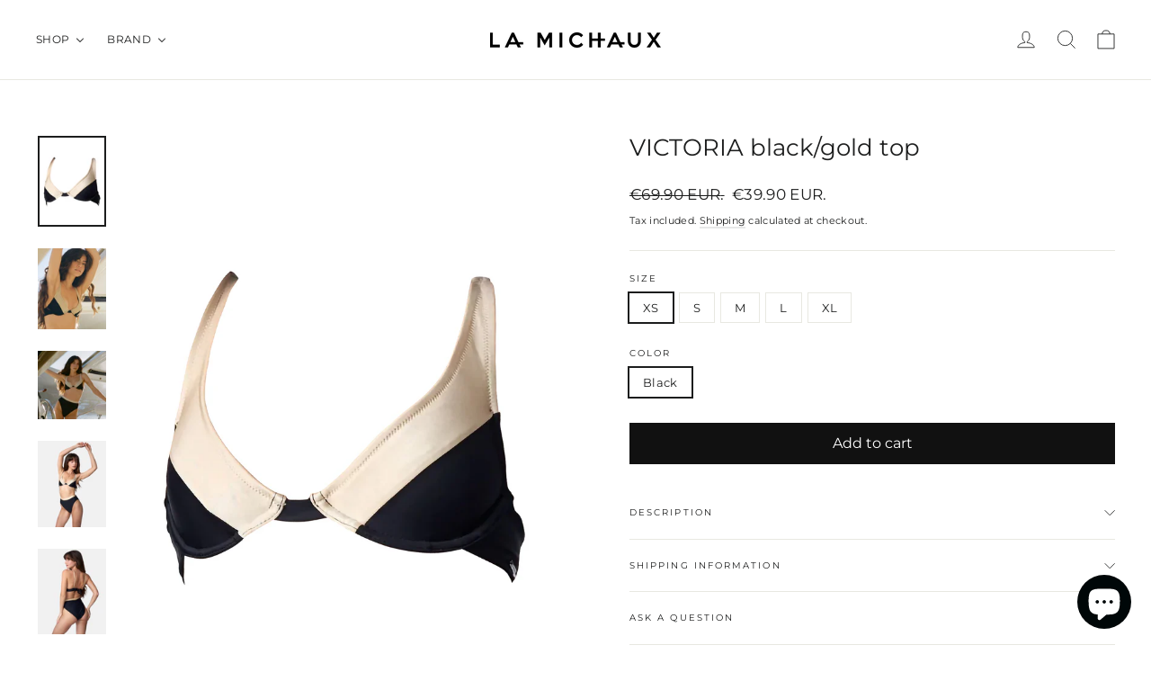

--- FILE ---
content_type: text/html; charset=utf-8
request_url: https://www.lamichaux.com/en-gr/products/victoria-black-gold-top
body_size: 39400
content:
<!doctype html>
<html class="no-js" lang="en" dir="ltr">
<head>
  <meta charset="utf-8">
  <meta http-equiv="X-UA-Compatible" content="IE=edge,chrome=1">
  <meta name="viewport" content="width=device-width,initial-scale=1">
  <meta name="theme-color" content="#111111">
  <link rel="canonical" href="https://www.lamichaux.com/en-gr/products/victoria-black-gold-top">
  <link rel="preconnect" href="https://cdn.shopify.com" crossorigin>
  <link rel="preconnect" href="https://fonts.shopifycdn.com" crossorigin>
  <link rel="dns-prefetch" href="https://productreviews.shopifycdn.com">
  <link rel="dns-prefetch" href="https://ajax.googleapis.com">
  <link rel="dns-prefetch" href="https://maps.googleapis.com">
  <link rel="dns-prefetch" href="https://maps.gstatic.com"><link rel="shortcut icon" href="//www.lamichaux.com/cdn/shop/files/lm_2f55c013-bc70-4b7a-b7ad-ac62881b6da6_32x32.png?v=1727009891" type="image/png" /><meta property="og:site_name" content="La Michaux">
  <meta property="og:url" content="https://www.lamichaux.com/en-gr/products/victoria-black-gold-top">
  <meta property="og:title" content="VICTORIA black/gold top">
  <meta property="og:type" content="product">
  <meta property="og:description" content="Supportive underwire bikini top. Removable cups. Adjustable straps and back tie closure. Luxurious silver La Michaux hardware. Double lined."><meta property="og:image" content="http://www.lamichaux.com/cdn/shop/files/Victoria_black_bikini_top_La_Michaux.jpg?v=1757388660">
    <meta property="og:image:secure_url" content="https://www.lamichaux.com/cdn/shop/files/Victoria_black_bikini_top_La_Michaux.jpg?v=1757388660">
    <meta property="og:image:width" content="1500">
    <meta property="og:image:height" content="2000"><meta name="twitter:site" content="@">
  <meta name="twitter:card" content="summary_large_image">
  <meta name="twitter:title" content="VICTORIA black/gold top">
  <meta name="twitter:description" content="Supportive underwire bikini top. Removable cups. Adjustable straps and back tie closure. Luxurious silver La Michaux hardware. Double lined.">
<style data-shopify>@font-face {
  font-family: Montserrat;
  font-weight: 400;
  font-style: normal;
  font-display: swap;
  src: url("//www.lamichaux.com/cdn/fonts/montserrat/montserrat_n4.81949fa0ac9fd2021e16436151e8eaa539321637.woff2") format("woff2"),
       url("//www.lamichaux.com/cdn/fonts/montserrat/montserrat_n4.a6c632ca7b62da89c3594789ba828388aac693fe.woff") format("woff");
}

  @font-face {
  font-family: Montserrat;
  font-weight: 400;
  font-style: normal;
  font-display: swap;
  src: url("//www.lamichaux.com/cdn/fonts/montserrat/montserrat_n4.81949fa0ac9fd2021e16436151e8eaa539321637.woff2") format("woff2"),
       url("//www.lamichaux.com/cdn/fonts/montserrat/montserrat_n4.a6c632ca7b62da89c3594789ba828388aac693fe.woff") format("woff");
}


  @font-face {
  font-family: Montserrat;
  font-weight: 600;
  font-style: normal;
  font-display: swap;
  src: url("//www.lamichaux.com/cdn/fonts/montserrat/montserrat_n6.1326b3e84230700ef15b3a29fb520639977513e0.woff2") format("woff2"),
       url("//www.lamichaux.com/cdn/fonts/montserrat/montserrat_n6.652f051080eb14192330daceed8cd53dfdc5ead9.woff") format("woff");
}

  @font-face {
  font-family: Montserrat;
  font-weight: 400;
  font-style: italic;
  font-display: swap;
  src: url("//www.lamichaux.com/cdn/fonts/montserrat/montserrat_i4.5a4ea298b4789e064f62a29aafc18d41f09ae59b.woff2") format("woff2"),
       url("//www.lamichaux.com/cdn/fonts/montserrat/montserrat_i4.072b5869c5e0ed5b9d2021e4c2af132e16681ad2.woff") format("woff");
}

  @font-face {
  font-family: Montserrat;
  font-weight: 600;
  font-style: italic;
  font-display: swap;
  src: url("//www.lamichaux.com/cdn/fonts/montserrat/montserrat_i6.e90155dd2f004112a61c0322d66d1f59dadfa84b.woff2") format("woff2"),
       url("//www.lamichaux.com/cdn/fonts/montserrat/montserrat_i6.41470518d8e9d7f1bcdd29a447c2397e5393943f.woff") format("woff");
}

</style><link href="//www.lamichaux.com/cdn/shop/t/15/assets/theme.css?v=69820260476798527021733993257" rel="stylesheet" type="text/css" media="all" />
<style data-shopify>:root {
    --typeHeaderPrimary: Montserrat;
    --typeHeaderFallback: sans-serif;
    --typeHeaderSize: 26px;
    --typeHeaderWeight: 400;
    --typeHeaderLineHeight: 1.2;
    --typeHeaderSpacing: 0.0em;

    --typeBasePrimary:Montserrat;
    --typeBaseFallback:sans-serif;
    --typeBaseSize: 13px;
    --typeBaseWeight: 400;
    --typeBaseLineHeight: 1.4;
    --typeBaseSpacing: 0.025em;

    --iconWeight: 2px;
    --iconLinecaps: miter;
  }

  
.collection-hero__content:before,
  .hero__image-wrapper:before,
  .hero__media:before {
    background-image: linear-gradient(to bottom, rgba(0, 0, 0, 0.0) 0%, rgba(0, 0, 0, 0.0) 40%, rgba(0, 0, 0, 0.62) 100%);
  }

  .skrim__item-content .skrim__overlay:after {
    background-image: linear-gradient(to bottom, rgba(0, 0, 0, 0.0) 30%, rgba(0, 0, 0, 0.62) 100%);
  }

  .placeholder-content {
    background-image: linear-gradient(100deg, #ffffff 40%, #f7f7f7 63%, #ffffff 79%);
  }</style><script>
    document.documentElement.className = document.documentElement.className.replace('no-js', 'js');

    window.theme = window.theme || {};
    theme.routes = {
      home: "/en-gr",
      cart: "/en-gr/cart.js",
      cartPage: "/en-gr/cart",
      cartAdd: "/en-gr/cart/add.js",
      cartChange: "/en-gr/cart/change.js",
      search: "/en-gr/search",
      predictiveSearch: "/en-gr/search/suggest"
    };
    theme.strings = {
      soldOut: "Sold Out",
      unavailable: "Unavailable",
      inStockLabel: "In stock, ready to ship",
      oneStockLabel: "[count] in stock",
      otherStockLabel: "[count] in stock",
      willNotShipUntil: "Will not ship until [date]",
      willBeInStockAfter: "Will be in stock after [date]",
      waitingForStock: "Inventory on the way",
      cartSavings: "You're saving [savings]",
      cartEmpty: "Your cart is currently empty.",
      cartTermsConfirmation: "You must agree with the terms and conditions of sales to check out",
      searchCollections: "Collections:",
      searchPages: "Pages:",
      searchArticles: "Articles:",
      maxQuantity: "You can only have [quantity] of [title] in your cart."
    };
    theme.settings = {
      cartType: "page",
      isCustomerTemplate: false,
      moneyFormat: "\u003cspan class=money\u003e€{{amount}} EUR\u003c\/span\u003e.",
      predictiveSearch: true,
      predictiveSearchType: "product,article,page,collection",
      quickView: true,
      themeName: 'Motion',
      themeVersion: "10.5.2"
    };
  </script>

  <script>window.performance && window.performance.mark && window.performance.mark('shopify.content_for_header.start');</script><meta name="google-site-verification" content="KhiFdU0_2Olwc4kWzyWTA_Ixp1kTlXuyRSr0ZJnW0Hc">
<meta id="shopify-digital-wallet" name="shopify-digital-wallet" content="/16502709/digital_wallets/dialog">
<meta name="shopify-checkout-api-token" content="db41ea4d73a8f204b60b1c3e4a82f58f">
<meta id="in-context-paypal-metadata" data-shop-id="16502709" data-venmo-supported="false" data-environment="production" data-locale="en_US" data-paypal-v4="true" data-currency="EUR">
<link rel="alternate" hreflang="x-default" href="https://www.lamichaux.com/products/victoria-black-gold-top">
<link rel="alternate" hreflang="en" href="https://www.lamichaux.com/products/victoria-black-gold-top">
<link rel="alternate" hreflang="es" href="https://www.lamichaux.com/es/products/victoria-black-gold-top">
<link rel="alternate" hreflang="ar" href="https://www.lamichaux.com/ar/products/victoria-black-gold-top">
<link rel="alternate" hreflang="en-BR" href="https://www.lamichaux.com/en-br/products/victoria-black-gold-top">
<link rel="alternate" hreflang="en-DE" href="https://www.lamichaux.com/en-de/products/victoria-black-gold-top">
<link rel="alternate" hreflang="en-PL" href="https://www.lamichaux.com/en-pl/products/victoria-black-gold-top">
<link rel="alternate" hreflang="en-FR" href="https://www.lamichaux.com/en-fr/products/victoria-black-gold-top">
<link rel="alternate" hreflang="en-ES" href="https://www.lamichaux.com/en-es/products/victoria-black-gold-top">
<link rel="alternate" hreflang="en-GR" href="https://www.lamichaux.com/en-gr/products/victoria-black-gold-top">
<link rel="alternate" type="application/json+oembed" href="https://www.lamichaux.com/en-gr/products/victoria-black-gold-top.oembed">
<script async="async" src="/checkouts/internal/preloads.js?locale=en-GR"></script>
<link rel="preconnect" href="https://shop.app" crossorigin="anonymous">
<script async="async" src="https://shop.app/checkouts/internal/preloads.js?locale=en-GR&shop_id=16502709" crossorigin="anonymous"></script>
<script id="apple-pay-shop-capabilities" type="application/json">{"shopId":16502709,"countryCode":"BE","currencyCode":"EUR","merchantCapabilities":["supports3DS"],"merchantId":"gid:\/\/shopify\/Shop\/16502709","merchantName":"La Michaux","requiredBillingContactFields":["postalAddress","email","phone"],"requiredShippingContactFields":["postalAddress","email","phone"],"shippingType":"shipping","supportedNetworks":["visa","maestro","masterCard","amex"],"total":{"type":"pending","label":"La Michaux","amount":"1.00"},"shopifyPaymentsEnabled":true,"supportsSubscriptions":true}</script>
<script id="shopify-features" type="application/json">{"accessToken":"db41ea4d73a8f204b60b1c3e4a82f58f","betas":["rich-media-storefront-analytics"],"domain":"www.lamichaux.com","predictiveSearch":true,"shopId":16502709,"locale":"en"}</script>
<script>var Shopify = Shopify || {};
Shopify.shop = "la-michaux.myshopify.com";
Shopify.locale = "en";
Shopify.currency = {"active":"EUR","rate":"1.0"};
Shopify.country = "GR";
Shopify.theme = {"name":"Motion - 2024-12-12","id":175433384280,"schema_name":"Motion","schema_version":"10.5.2","theme_store_id":null,"role":"main"};
Shopify.theme.handle = "null";
Shopify.theme.style = {"id":null,"handle":null};
Shopify.cdnHost = "www.lamichaux.com/cdn";
Shopify.routes = Shopify.routes || {};
Shopify.routes.root = "/en-gr/";</script>
<script type="module">!function(o){(o.Shopify=o.Shopify||{}).modules=!0}(window);</script>
<script>!function(o){function n(){var o=[];function n(){o.push(Array.prototype.slice.apply(arguments))}return n.q=o,n}var t=o.Shopify=o.Shopify||{};t.loadFeatures=n(),t.autoloadFeatures=n()}(window);</script>
<script>
  window.ShopifyPay = window.ShopifyPay || {};
  window.ShopifyPay.apiHost = "shop.app\/pay";
  window.ShopifyPay.redirectState = null;
</script>
<script id="shop-js-analytics" type="application/json">{"pageType":"product"}</script>
<script defer="defer" async type="module" src="//www.lamichaux.com/cdn/shopifycloud/shop-js/modules/v2/client.init-shop-cart-sync_BT-GjEfc.en.esm.js"></script>
<script defer="defer" async type="module" src="//www.lamichaux.com/cdn/shopifycloud/shop-js/modules/v2/chunk.common_D58fp_Oc.esm.js"></script>
<script defer="defer" async type="module" src="//www.lamichaux.com/cdn/shopifycloud/shop-js/modules/v2/chunk.modal_xMitdFEc.esm.js"></script>
<script type="module">
  await import("//www.lamichaux.com/cdn/shopifycloud/shop-js/modules/v2/client.init-shop-cart-sync_BT-GjEfc.en.esm.js");
await import("//www.lamichaux.com/cdn/shopifycloud/shop-js/modules/v2/chunk.common_D58fp_Oc.esm.js");
await import("//www.lamichaux.com/cdn/shopifycloud/shop-js/modules/v2/chunk.modal_xMitdFEc.esm.js");

  window.Shopify.SignInWithShop?.initShopCartSync?.({"fedCMEnabled":true,"windoidEnabled":true});

</script>
<script>
  window.Shopify = window.Shopify || {};
  if (!window.Shopify.featureAssets) window.Shopify.featureAssets = {};
  window.Shopify.featureAssets['shop-js'] = {"shop-cart-sync":["modules/v2/client.shop-cart-sync_DZOKe7Ll.en.esm.js","modules/v2/chunk.common_D58fp_Oc.esm.js","modules/v2/chunk.modal_xMitdFEc.esm.js"],"init-fed-cm":["modules/v2/client.init-fed-cm_B6oLuCjv.en.esm.js","modules/v2/chunk.common_D58fp_Oc.esm.js","modules/v2/chunk.modal_xMitdFEc.esm.js"],"shop-cash-offers":["modules/v2/client.shop-cash-offers_D2sdYoxE.en.esm.js","modules/v2/chunk.common_D58fp_Oc.esm.js","modules/v2/chunk.modal_xMitdFEc.esm.js"],"shop-login-button":["modules/v2/client.shop-login-button_QeVjl5Y3.en.esm.js","modules/v2/chunk.common_D58fp_Oc.esm.js","modules/v2/chunk.modal_xMitdFEc.esm.js"],"pay-button":["modules/v2/client.pay-button_DXTOsIq6.en.esm.js","modules/v2/chunk.common_D58fp_Oc.esm.js","modules/v2/chunk.modal_xMitdFEc.esm.js"],"shop-button":["modules/v2/client.shop-button_DQZHx9pm.en.esm.js","modules/v2/chunk.common_D58fp_Oc.esm.js","modules/v2/chunk.modal_xMitdFEc.esm.js"],"avatar":["modules/v2/client.avatar_BTnouDA3.en.esm.js"],"init-windoid":["modules/v2/client.init-windoid_CR1B-cfM.en.esm.js","modules/v2/chunk.common_D58fp_Oc.esm.js","modules/v2/chunk.modal_xMitdFEc.esm.js"],"init-shop-for-new-customer-accounts":["modules/v2/client.init-shop-for-new-customer-accounts_C_vY_xzh.en.esm.js","modules/v2/client.shop-login-button_QeVjl5Y3.en.esm.js","modules/v2/chunk.common_D58fp_Oc.esm.js","modules/v2/chunk.modal_xMitdFEc.esm.js"],"init-shop-email-lookup-coordinator":["modules/v2/client.init-shop-email-lookup-coordinator_BI7n9ZSv.en.esm.js","modules/v2/chunk.common_D58fp_Oc.esm.js","modules/v2/chunk.modal_xMitdFEc.esm.js"],"init-shop-cart-sync":["modules/v2/client.init-shop-cart-sync_BT-GjEfc.en.esm.js","modules/v2/chunk.common_D58fp_Oc.esm.js","modules/v2/chunk.modal_xMitdFEc.esm.js"],"shop-toast-manager":["modules/v2/client.shop-toast-manager_DiYdP3xc.en.esm.js","modules/v2/chunk.common_D58fp_Oc.esm.js","modules/v2/chunk.modal_xMitdFEc.esm.js"],"init-customer-accounts":["modules/v2/client.init-customer-accounts_D9ZNqS-Q.en.esm.js","modules/v2/client.shop-login-button_QeVjl5Y3.en.esm.js","modules/v2/chunk.common_D58fp_Oc.esm.js","modules/v2/chunk.modal_xMitdFEc.esm.js"],"init-customer-accounts-sign-up":["modules/v2/client.init-customer-accounts-sign-up_iGw4briv.en.esm.js","modules/v2/client.shop-login-button_QeVjl5Y3.en.esm.js","modules/v2/chunk.common_D58fp_Oc.esm.js","modules/v2/chunk.modal_xMitdFEc.esm.js"],"shop-follow-button":["modules/v2/client.shop-follow-button_CqMgW2wH.en.esm.js","modules/v2/chunk.common_D58fp_Oc.esm.js","modules/v2/chunk.modal_xMitdFEc.esm.js"],"checkout-modal":["modules/v2/client.checkout-modal_xHeaAweL.en.esm.js","modules/v2/chunk.common_D58fp_Oc.esm.js","modules/v2/chunk.modal_xMitdFEc.esm.js"],"shop-login":["modules/v2/client.shop-login_D91U-Q7h.en.esm.js","modules/v2/chunk.common_D58fp_Oc.esm.js","modules/v2/chunk.modal_xMitdFEc.esm.js"],"lead-capture":["modules/v2/client.lead-capture_BJmE1dJe.en.esm.js","modules/v2/chunk.common_D58fp_Oc.esm.js","modules/v2/chunk.modal_xMitdFEc.esm.js"],"payment-terms":["modules/v2/client.payment-terms_Ci9AEqFq.en.esm.js","modules/v2/chunk.common_D58fp_Oc.esm.js","modules/v2/chunk.modal_xMitdFEc.esm.js"]};
</script>
<script>(function() {
  var isLoaded = false;
  function asyncLoad() {
    if (isLoaded) return;
    isLoaded = true;
    var urls = ["\/\/cdn.shopify.com\/proxy\/10f4abc7edc3edb56216bf65c6afd662a8a8a17382fdea55ca770be41c884232\/shopify-script-tags.s3.eu-west-1.amazonaws.com\/smartseo\/instantpage.js?shop=la-michaux.myshopify.com\u0026sp-cache-control=cHVibGljLCBtYXgtYWdlPTkwMA","https:\/\/static.rechargecdn.com\/assets\/js\/widget.min.js?shop=la-michaux.myshopify.com","https:\/\/cdn.hextom.com\/js\/freeshippingbar.js?shop=la-michaux.myshopify.com"];
    for (var i = 0; i < urls.length; i++) {
      var s = document.createElement('script');
      s.type = 'text/javascript';
      s.async = true;
      s.src = urls[i];
      var x = document.getElementsByTagName('script')[0];
      x.parentNode.insertBefore(s, x);
    }
  };
  if(window.attachEvent) {
    window.attachEvent('onload', asyncLoad);
  } else {
    window.addEventListener('load', asyncLoad, false);
  }
})();</script>
<script id="__st">var __st={"a":16502709,"offset":3600,"reqid":"ca8ca667-16d8-45d6-a587-a6ec5553a67d-1769163614","pageurl":"www.lamichaux.com\/en-gr\/products\/victoria-black-gold-top","u":"17e4347a9ed5","p":"product","rtyp":"product","rid":6641723637829};</script>
<script>window.ShopifyPaypalV4VisibilityTracking = true;</script>
<script id="captcha-bootstrap">!function(){'use strict';const t='contact',e='account',n='new_comment',o=[[t,t],['blogs',n],['comments',n],[t,'customer']],c=[[e,'customer_login'],[e,'guest_login'],[e,'recover_customer_password'],[e,'create_customer']],r=t=>t.map((([t,e])=>`form[action*='/${t}']:not([data-nocaptcha='true']) input[name='form_type'][value='${e}']`)).join(','),a=t=>()=>t?[...document.querySelectorAll(t)].map((t=>t.form)):[];function s(){const t=[...o],e=r(t);return a(e)}const i='password',u='form_key',d=['recaptcha-v3-token','g-recaptcha-response','h-captcha-response',i],f=()=>{try{return window.sessionStorage}catch{return}},m='__shopify_v',_=t=>t.elements[u];function p(t,e,n=!1){try{const o=window.sessionStorage,c=JSON.parse(o.getItem(e)),{data:r}=function(t){const{data:e,action:n}=t;return t[m]||n?{data:e,action:n}:{data:t,action:n}}(c);for(const[e,n]of Object.entries(r))t.elements[e]&&(t.elements[e].value=n);n&&o.removeItem(e)}catch(o){console.error('form repopulation failed',{error:o})}}const l='form_type',E='cptcha';function T(t){t.dataset[E]=!0}const w=window,h=w.document,L='Shopify',v='ce_forms',y='captcha';let A=!1;((t,e)=>{const n=(g='f06e6c50-85a8-45c8-87d0-21a2b65856fe',I='https://cdn.shopify.com/shopifycloud/storefront-forms-hcaptcha/ce_storefront_forms_captcha_hcaptcha.v1.5.2.iife.js',D={infoText:'Protected by hCaptcha',privacyText:'Privacy',termsText:'Terms'},(t,e,n)=>{const o=w[L][v],c=o.bindForm;if(c)return c(t,g,e,D).then(n);var r;o.q.push([[t,g,e,D],n]),r=I,A||(h.body.append(Object.assign(h.createElement('script'),{id:'captcha-provider',async:!0,src:r})),A=!0)});var g,I,D;w[L]=w[L]||{},w[L][v]=w[L][v]||{},w[L][v].q=[],w[L][y]=w[L][y]||{},w[L][y].protect=function(t,e){n(t,void 0,e),T(t)},Object.freeze(w[L][y]),function(t,e,n,w,h,L){const[v,y,A,g]=function(t,e,n){const i=e?o:[],u=t?c:[],d=[...i,...u],f=r(d),m=r(i),_=r(d.filter((([t,e])=>n.includes(e))));return[a(f),a(m),a(_),s()]}(w,h,L),I=t=>{const e=t.target;return e instanceof HTMLFormElement?e:e&&e.form},D=t=>v().includes(t);t.addEventListener('submit',(t=>{const e=I(t);if(!e)return;const n=D(e)&&!e.dataset.hcaptchaBound&&!e.dataset.recaptchaBound,o=_(e),c=g().includes(e)&&(!o||!o.value);(n||c)&&t.preventDefault(),c&&!n&&(function(t){try{if(!f())return;!function(t){const e=f();if(!e)return;const n=_(t);if(!n)return;const o=n.value;o&&e.removeItem(o)}(t);const e=Array.from(Array(32),(()=>Math.random().toString(36)[2])).join('');!function(t,e){_(t)||t.append(Object.assign(document.createElement('input'),{type:'hidden',name:u})),t.elements[u].value=e}(t,e),function(t,e){const n=f();if(!n)return;const o=[...t.querySelectorAll(`input[type='${i}']`)].map((({name:t})=>t)),c=[...d,...o],r={};for(const[a,s]of new FormData(t).entries())c.includes(a)||(r[a]=s);n.setItem(e,JSON.stringify({[m]:1,action:t.action,data:r}))}(t,e)}catch(e){console.error('failed to persist form',e)}}(e),e.submit())}));const S=(t,e)=>{t&&!t.dataset[E]&&(n(t,e.some((e=>e===t))),T(t))};for(const o of['focusin','change'])t.addEventListener(o,(t=>{const e=I(t);D(e)&&S(e,y())}));const B=e.get('form_key'),M=e.get(l),P=B&&M;t.addEventListener('DOMContentLoaded',(()=>{const t=y();if(P)for(const e of t)e.elements[l].value===M&&p(e,B);[...new Set([...A(),...v().filter((t=>'true'===t.dataset.shopifyCaptcha))])].forEach((e=>S(e,t)))}))}(h,new URLSearchParams(w.location.search),n,t,e,['guest_login'])})(!0,!0)}();</script>
<script integrity="sha256-4kQ18oKyAcykRKYeNunJcIwy7WH5gtpwJnB7kiuLZ1E=" data-source-attribution="shopify.loadfeatures" defer="defer" src="//www.lamichaux.com/cdn/shopifycloud/storefront/assets/storefront/load_feature-a0a9edcb.js" crossorigin="anonymous"></script>
<script crossorigin="anonymous" defer="defer" src="//www.lamichaux.com/cdn/shopifycloud/storefront/assets/shopify_pay/storefront-65b4c6d7.js?v=20250812"></script>
<script data-source-attribution="shopify.dynamic_checkout.dynamic.init">var Shopify=Shopify||{};Shopify.PaymentButton=Shopify.PaymentButton||{isStorefrontPortableWallets:!0,init:function(){window.Shopify.PaymentButton.init=function(){};var t=document.createElement("script");t.src="https://www.lamichaux.com/cdn/shopifycloud/portable-wallets/latest/portable-wallets.en.js",t.type="module",document.head.appendChild(t)}};
</script>
<script data-source-attribution="shopify.dynamic_checkout.buyer_consent">
  function portableWalletsHideBuyerConsent(e){var t=document.getElementById("shopify-buyer-consent"),n=document.getElementById("shopify-subscription-policy-button");t&&n&&(t.classList.add("hidden"),t.setAttribute("aria-hidden","true"),n.removeEventListener("click",e))}function portableWalletsShowBuyerConsent(e){var t=document.getElementById("shopify-buyer-consent"),n=document.getElementById("shopify-subscription-policy-button");t&&n&&(t.classList.remove("hidden"),t.removeAttribute("aria-hidden"),n.addEventListener("click",e))}window.Shopify?.PaymentButton&&(window.Shopify.PaymentButton.hideBuyerConsent=portableWalletsHideBuyerConsent,window.Shopify.PaymentButton.showBuyerConsent=portableWalletsShowBuyerConsent);
</script>
<script data-source-attribution="shopify.dynamic_checkout.cart.bootstrap">document.addEventListener("DOMContentLoaded",(function(){function t(){return document.querySelector("shopify-accelerated-checkout-cart, shopify-accelerated-checkout")}if(t())Shopify.PaymentButton.init();else{new MutationObserver((function(e,n){t()&&(Shopify.PaymentButton.init(),n.disconnect())})).observe(document.body,{childList:!0,subtree:!0})}}));
</script>
<script id='scb4127' type='text/javascript' async='' src='https://www.lamichaux.com/cdn/shopifycloud/privacy-banner/storefront-banner.js'></script><link id="shopify-accelerated-checkout-styles" rel="stylesheet" media="screen" href="https://www.lamichaux.com/cdn/shopifycloud/portable-wallets/latest/accelerated-checkout-backwards-compat.css" crossorigin="anonymous">
<style id="shopify-accelerated-checkout-cart">
        #shopify-buyer-consent {
  margin-top: 1em;
  display: inline-block;
  width: 100%;
}

#shopify-buyer-consent.hidden {
  display: none;
}

#shopify-subscription-policy-button {
  background: none;
  border: none;
  padding: 0;
  text-decoration: underline;
  font-size: inherit;
  cursor: pointer;
}

#shopify-subscription-policy-button::before {
  box-shadow: none;
}

      </style>

<script>window.performance && window.performance.mark && window.performance.mark('shopify.content_for_header.end');</script>

  <script src="//www.lamichaux.com/cdn/shop/t/15/assets/vendor-scripts-v14.js" defer="defer"></script><link rel="stylesheet" href="//www.lamichaux.com/cdn/shop/t/15/assets/country-flags.css"><script src="//www.lamichaux.com/cdn/shop/t/15/assets/theme.js?v=22162587786237468241733993106" defer="defer"></script>
  <script src="//www.lamichaux.com/cdn/shop/t/15/assets/sca_affiliate.js?v=179284903673803079891733993175" type="text/javascript"></script>

<!-- BEGIN app block: shopify://apps/buddha-mega-menu-navigation/blocks/megamenu/dbb4ce56-bf86-4830-9b3d-16efbef51c6f -->
<script>
        var productImageAndPrice = [],
            collectionImages = [],
            articleImages = [],
            mmLivIcons = false,
            mmFlipClock = false,
            mmFixesUseJquery = false,
            mmNumMMI = 2,
            mmSchemaTranslation = {},
            mmMenuStrings =  {"menuStrings":{"default":{"SHOP":"SHOP","FEATURED":"FEATURED","NEW ARRIVALS":"NEW ARRIVALS","A curated selection of our last remaining styles, available in limited sizes, until gone.":"A curated selection of our last remaining styles, available in limited sizes, until gone.","FINAL PIECES":"FINAL PIECES","SWIMWEAR":"SWIMWEAR","RESORTWEAR":"RESORTWEAR","GIFT CARDS":"GIFT CARDS","BY CATEGORY":"BY CATEGORY","BIKINI TOPS":"BIKINI TOPS","BIKINI BOTTOMS":"BIKINI BOTTOMS","ONE PIECES":"ONE PIECES","RESORTWEAR TOPS":"RESORTWEAR TOPS","RESORTWEAR BOTTOMS":"RESORTWEAR BOTTOMS","BY FIT":"BY FIT","TRIANGLE TOPS":"TRIANGLE TOPS","UNDERWIRE TOPS":"UNDERWIRE TOPS","BANDEAU TOPS":"BANDEAU TOPS","HIGH WAISTED BOTTOMS":"HIGH WAISTED BOTTOMS","BY COLLECTION":"BY COLLECTION","L'ETERNITE":"L'ETERNITE","LACE":"LACE","FREEDOM":"FREEDOM","FEMME FATALE":"FEMME FATALE","ESSENTIALS":"ESSENTIALS","BRAND":"BRAND","ABOUT":"ABOUT","NEWS":"NEWS","BLOG":"BLOG","STOCKISTS":"STOCKISTS"}},"additional":{"default":{"Add to cart":"Add to cart","Sold out":"Sold out","JUST ADDED TO YOUR CART":"JUST ADDED TO YOUR CART","OUT OF STOCK":"OUT OF STOCK","View Cart":"View Cart"}}} ,
            mmShopLocale = "en",
            mmShopLocaleCollectionsRoute = "/en-gr/collections",
            mmSchemaDesignJSON = [{"action":"menu-select","value":"mm-automatic"},{"action":"design","setting":"font_family","value":"Default"},{"action":"design","setting":"font_size","value":"13px"},{"action":"design","setting":"text_color","value":"#222222"},{"action":"design","setting":"link_hover_color","value":"#0da19a"},{"action":"design","setting":"link_color","value":"#4e4e4e"},{"action":"design","setting":"background_hover_color","value":"#f9f9f9"},{"action":"design","setting":"background_color","value":"#ffffff"},{"action":"design","setting":"price_color","value":"#0da19a"},{"action":"design","setting":"contact_right_btn_text_color","value":"#ffffff"},{"action":"design","setting":"contact_right_btn_bg_color","value":"#3A3A3A"},{"action":"design","setting":"contact_left_bg_color","value":"#3A3A3A"},{"action":"design","setting":"contact_left_alt_color","value":"#CCCCCC"},{"action":"design","setting":"contact_left_text_color","value":"#f1f1f0"},{"action":"design","setting":"addtocart_enable","value":"true"},{"action":"design","setting":"addtocart_text_color","value":"#333333"},{"action":"design","setting":"addtocart_background_color","value":"#ffffff"},{"action":"design","setting":"addtocart_text_hover_color","value":"#ffffff"},{"action":"design","setting":"addtocart_background_hover_color","value":"#0da19a"},{"action":"design","setting":"countdown_color","value":"#ffffff"},{"action":"design","setting":"countdown_background_color","value":"#333333"},{"action":"design","setting":"vertical_font_family","value":"Default"},{"action":"design","setting":"vertical_font_size","value":"13px"},{"action":"design","setting":"vertical_text_color","value":"#ffffff"},{"action":"design","setting":"vertical_link_color","value":"#ffffff"},{"action":"design","setting":"vertical_link_hover_color","value":"#ffffff"},{"action":"design","setting":"vertical_price_color","value":"#ffffff"},{"action":"design","setting":"vertical_contact_right_btn_text_color","value":"#ffffff"},{"action":"design","setting":"vertical_addtocart_enable","value":"true"},{"action":"design","setting":"vertical_addtocart_text_color","value":"#ffffff"},{"action":"design","setting":"vertical_countdown_color","value":"#ffffff"},{"action":"design","setting":"vertical_countdown_background_color","value":"#333333"},{"action":"design","setting":"vertical_background_color","value":"#017b86"},{"action":"design","setting":"vertical_addtocart_background_color","value":"#333333"},{"action":"design","setting":"vertical_contact_right_btn_bg_color","value":"#333333"},{"action":"design","setting":"vertical_contact_left_alt_color","value":"#333333"}],
            mmDomChangeSkipUl = "",
            buddhaMegaMenuShop = "la-michaux.myshopify.com",
            mmWireframeCompression = "0",
            mmExtensionAssetUrl = "https://cdn.shopify.com/extensions/019abe06-4a3f-7763-88da-170e1b54169b/mega-menu-151/assets/";var bestSellersHTML = '';var newestProductsHTML = '';/* get link lists api */
        var linkLists={"main-menu" : {"title":"Main menu", "items":["/en-gr","/en-gr","/en-gr/collections/beachwear","/en-gr/collections",]},"footer" : {"title":"Footer menu", "items":["/en-gr/pages/privacy-policy","/en-gr/pages/shipping-information","https://lamichaux.returnscenter.com/","/en-gr/pages/payments-sales-info","/en-gr/pages/size-chart","/en-gr/policies/terms-of-service","/en-gr/policies/refund-policy",]},"information" : {"title":"Information", "items":["/en-gr","/en-gr/pages/about-us","/en-gr/blogs/news","/en-gr/blogs/5minuteswith","/en-gr/pages/shop-local",]},"women" : {"title":"WOMEN", "items":["/en-gr/collections/tops","/en-gr/collections/bottoms","/en-gr/collections/one-piece","/en-gr/collections/beachwear","/en-gr/collections/extras",]},"customer-care" : {"title":"Customer Care", "items":["/en-gr/pages/shipping-information","https://lamichaux.returnscenter.com/","/en-gr/pages/size-chart","/en-gr/pages/faq","/en-gr/pages/contact",]},"campaigns" : {"title":"Campaigns", "items":["/en-gr/pages/2017","/en-gr/pages/spain-18","/en-gr/pages/bali-18",]},"collections" : {"title":"Collections", "items":["/en-gr/collections","/en-gr/collections/freedom-collection","/en-gr/collections/femme-fatale-collection","/en-gr/collections/launched","/en-gr/collections/essentials-collection",]},"blog" : {"title":"BLOG", "items":["/en-gr/blogs/5minuteswith","/en-gr/blogs/news",]},"by-fit" : {"title":"BY FIT", "items":["/en-gr/collections/triangle-tops","/en-gr/collections/underwire-tops","/en-gr/collections/bandeau-tops","/en-gr/collections/cheeky-bottoms","/en-gr/collections/high-waisted-bottoms",]},"customer-account-main-menu" : {"title":"Customer account main menu", "items":["/en-gr","https://shopify.com/16502709/account/orders?locale=en&amp;region_country=GR",]},};/*ENDPARSE*/

        linkLists["force-mega-menu"]={};linkLists["force-mega-menu"].title="Motion Theme - Mega Menu";linkLists["force-mega-menu"].items=[1];

        /* set product prices *//* get the collection images *//* get the article images *//* customer fixes */
        var mmThemeFixesBefore = function(){ if (selectedMenu=="force-mega-menu" && tempMenuObject.u.matches(".site-navigation")) { tempMenuObject.forceMenu = true; tempMenuObject.liClasses = "site-nav__item site-nav__expanded-item site-nav--has-dropdown"; tempMenuObject.aClasses = "site-nav__link site-nav__link--underline site-nav__link--has-dropdown"; tempMenuObject.liItems = tempMenuObject.u.children; } if (selectedMenu=="force-mega-menu" && tempMenuObject.u.matches(".mobile-nav")) { tempMenuObject.forceMenu = true; tempMenuObject.liClasses = "mobile-nav__item appear-animation appear-delay-3"; tempMenuObject.aClasses = ""; tempMenuObject.liItems = mmNot(tempMenuObject.u.children, "[href=\"/account/login\"]", true); } }; var mmThemeFixesAfter = function(){ /* user request 45154 */ mmAddStyle(" ul > li.buddha-menu-item { z-index: 24 !important; } ul > li.buddha-menu-item:hover { z-index: 25 !important; } ul > li.buddha-menu-item.mega-hover { z-index: 25 !important; } ", "themeScript"); }; 
        

        var mmWireframe = {"html" : "<li class=\"buddha-menu-item\" itemId=\"YBlAY\"  ><a data-href=\"/\" href=\"/\" aria-label=\"SHOP\" data-no-instant=\"\" onclick=\"mmGoToPage(this, event); return false;\"  ><span class=\"mm-title\">SHOP</span><i class=\"mm-arrow mm-angle-down\" aria-hidden=\"true\"></i><span class=\"toggle-menu-btn\" style=\"display:none;\" title=\"Toggle menu\" onclick=\"return toggleSubmenu(this)\"><span class=\"mm-arrow-icon\"><span class=\"bar-one\"></span><span class=\"bar-two\"></span></span></span></a><ul class=\"mm-submenu simple   mm-last-level\"><li submenu-columns=\"1\" item-type=\"link-list\"  ><div class=\"mega-menu-item-container\"  ><div class=\"mm-list-name\"  ><span  ><span class=\"mm-title\">FEATURED</span></span></div><ul class=\"mm-submenu link-list   mm-last-level\"><li  ><a data-href=\"/collections/newest-products\" href=\"/collections/newest-products\" aria-label=\"NEW ARRIVALS\" data-no-instant=\"\" onclick=\"mmGoToPage(this, event); return false;\"  ><span class=\"mm-title\">NEW ARRIVALS</span></a></li><li  ><a data-href=\"/collections/final-pieces\" href=\"/collections/final-pieces\" aria-label=\"FINAL PIECES\" data-no-instant=\"\" onclick=\"mmGoToPage(this, event); return false;\"  ><span class=\"mm-title\">FINAL PIECES</span><span class=\"mm-description\">A curated selection of our last remaining styles, available in limited sizes, until gone.</span></a></li><li  ><a data-href=\"/collections/bikinis\" href=\"/collections/bikinis\" aria-label=\"SWIMWEAR\" data-no-instant=\"\" onclick=\"mmGoToPage(this, event); return false;\"  ><span class=\"mm-title\">SWIMWEAR</span></a></li><li  ><a data-href=\"/collections/beachwear\" href=\"/collections/beachwear\" aria-label=\"RESORTWEAR\" data-no-instant=\"\" onclick=\"mmGoToPage(this, event); return false;\"  ><span class=\"mm-title\">RESORTWEAR</span></a></li><li  ><a data-href=\"/products/gift-card\" href=\"/products/gift-card\" aria-label=\"GIFT CARDS\" data-no-instant=\"\" onclick=\"mmGoToPage(this, event); return false;\"  ><span class=\"mm-title\">GIFT CARDS</span></a></li></ul></div></li><li submenu-columns=\"1\" item-type=\"link-list\"  ><div class=\"mega-menu-item-container\"  ><div class=\"mm-list-name\"  ><span  ><span class=\"mm-title\">BY CATEGORY</span></span></div><ul class=\"mm-submenu link-list   mm-last-level\"><li  ><a data-href=\"/collections/tops\" href=\"/collections/tops\" aria-label=\"BIKINI TOPS\" data-no-instant=\"\" onclick=\"mmGoToPage(this, event); return false;\"  ><span class=\"mm-title\">BIKINI TOPS</span></a></li><li  ><a data-href=\"/collections/bottoms\" href=\"/collections/bottoms\" aria-label=\"BIKINI BOTTOMS\" data-no-instant=\"\" onclick=\"mmGoToPage(this, event); return false;\"  ><span class=\"mm-title\">BIKINI BOTTOMS</span></a></li><li  ><a data-href=\"/collections/one-piece\" href=\"/collections/one-piece\" aria-label=\"ONE PIECES\" data-no-instant=\"\" onclick=\"mmGoToPage(this, event); return false;\"  ><span class=\"mm-title\">ONE PIECES</span></a></li><li  ><a data-href=\"/collections/beachwear-tops\" href=\"/collections/beachwear-tops\" aria-label=\"RESORTWEAR TOPS\" data-no-instant=\"\" onclick=\"mmGoToPage(this, event); return false;\"  ><span class=\"mm-title\">RESORTWEAR TOPS</span></a></li><li  ><a data-href=\"/collections/beachwear-bottoms\" href=\"/collections/beachwear-bottoms\" aria-label=\"RESORTWEAR BOTTOMS\" data-no-instant=\"\" onclick=\"mmGoToPage(this, event); return false;\"  ><span class=\"mm-title\">RESORTWEAR BOTTOMS</span></a></li></ul></div></li><li submenu-columns=\"1\" item-type=\"link-list\"  ><div class=\"mega-menu-item-container\"  ><div class=\"mm-list-name\"  ><span  ><span class=\"mm-title\">BY FIT</span></span></div><ul class=\"mm-submenu link-list   mm-last-level\"><li  ><a data-href=\"/collections/triangle-tops\" href=\"/collections/triangle-tops\" aria-label=\"TRIANGLE TOPS\" data-no-instant=\"\" onclick=\"mmGoToPage(this, event); return false;\"  ><span class=\"mm-title\">TRIANGLE TOPS</span></a></li><li  ><a data-href=\"/collections/underwire-tops\" href=\"/collections/underwire-tops\" aria-label=\"UNDERWIRE TOPS\" data-no-instant=\"\" onclick=\"mmGoToPage(this, event); return false;\"  ><span class=\"mm-title\">UNDERWIRE TOPS</span></a></li><li  ><a data-href=\"/collections/bandeau-tops\" href=\"/collections/bandeau-tops\" aria-label=\"BANDEAU TOPS\" data-no-instant=\"\" onclick=\"mmGoToPage(this, event); return false;\"  ><span class=\"mm-title\">BANDEAU TOPS</span></a></li><li  ><a data-href=\"/collections/cheeky-bottoms\" href=\"/collections/cheeky-bottoms\" aria-label=\"BIKINI BOTTOMS\" data-no-instant=\"\" onclick=\"mmGoToPage(this, event); return false;\"  ><span class=\"mm-title\">BIKINI BOTTOMS</span></a></li><li  ><a data-href=\"/collections/high-waisted-bottoms\" href=\"/collections/high-waisted-bottoms\" aria-label=\"HIGH WAISTED BOTTOMS\" data-no-instant=\"\" onclick=\"mmGoToPage(this, event); return false;\"  ><span class=\"mm-title\">HIGH WAISTED BOTTOMS</span></a></li></ul></div></li><li submenu-columns=\"1\" item-type=\"link-list\"  ><div class=\"mega-menu-item-container\"  ><div class=\"mm-list-name\"  ><span  ><span class=\"mm-title\">BY COLLECTION</span></span></div><ul class=\"mm-submenu link-list   mm-last-level\"><li  ><a data-href=\"/collections/leternite\" href=\"/collections/leternite\" aria-label=\"L'ETERNITE\" data-no-instant=\"\" onclick=\"mmGoToPage(this, event); return false;\"  ><span class=\"mm-title\">L'ETERNITE</span></a></li><li  ><a data-href=\"/collections/launched\" href=\"/collections/launched\" aria-label=\"LACE\" data-no-instant=\"\" onclick=\"mmGoToPage(this, event); return false;\"  ><span class=\"mm-title\">LACE</span></a></li><li  ><a data-href=\"/collections/freedom-collection\" href=\"/collections/freedom-collection\" aria-label=\"FREEDOM\" data-no-instant=\"\" onclick=\"mmGoToPage(this, event); return false;\"  ><span class=\"mm-title\">FREEDOM</span></a></li><li  ><a data-href=\"/collections/femme-fatale-collection\" href=\"/collections/femme-fatale-collection\" aria-label=\"FEMME FATALE\" data-no-instant=\"\" onclick=\"mmGoToPage(this, event); return false;\"  ><span class=\"mm-title\">FEMME FATALE</span></a></li><li  ><a data-href=\"/collections/essentials-collection\" href=\"/collections/essentials-collection\" aria-label=\"ESSENTIALS\" data-no-instant=\"\" onclick=\"mmGoToPage(this, event); return false;\"  ><span class=\"mm-title\">ESSENTIALS</span></a></li></ul></div></li></ul></li><li class=\"buddha-menu-item\" itemId=\"cfM5B\"  ><a data-href=\"/\" href=\"/\" aria-label=\"BRAND\" data-no-instant=\"\" onclick=\"mmGoToPage(this, event); return false;\"  ><span class=\"mm-title\">BRAND</span><i class=\"mm-arrow mm-angle-down\" aria-hidden=\"true\"></i><span class=\"toggle-menu-btn\" style=\"display:none;\" title=\"Toggle menu\" onclick=\"return toggleSubmenu(this)\"><span class=\"mm-arrow-icon\"><span class=\"bar-one\"></span><span class=\"bar-two\"></span></span></span></a><ul class=\"mm-submenu simple   mm-last-level\"><li submenu-columns=\"1\" item-type=\"link-list\"  ><div class=\"mega-menu-item-container\"  ><div class=\"mm-list-name\"  ><span  ><span class=\"mm-title\">BRAND</span></span></div><ul class=\"mm-submenu link-list   mm-last-level\"><li  ><a data-href=\"/pages/about-us\" href=\"/pages/about-us\" aria-label=\"ABOUT\" data-no-instant=\"\" onclick=\"mmGoToPage(this, event); return false;\"  ><span class=\"mm-title\">ABOUT</span></a></li><li  ><a data-href=\"/blogs/news\" href=\"/blogs/news\" aria-label=\"NEWS\" data-no-instant=\"\" onclick=\"mmGoToPage(this, event); return false;\"  ><span class=\"mm-title\">NEWS</span></a></li><li  ><a data-href=\"/blogs/5minuteswith\" href=\"/blogs/5minuteswith\" aria-label=\"BLOG\" data-no-instant=\"\" onclick=\"mmGoToPage(this, event); return false;\"  ><span class=\"mm-title\">BLOG</span></a></li><li  ><a data-href=\"/pages/shop-local\" href=\"/pages/shop-local\" aria-label=\"STOCKISTS\" data-no-instant=\"\" onclick=\"mmGoToPage(this, event); return false;\"  ><span class=\"mm-title\">STOCKISTS</span></a></li></ul></div></li></ul></li>" };

        function mmLoadJS(file, async = true) {
            let script = document.createElement("script");
            script.setAttribute("src", file);
            script.setAttribute("data-no-instant", "");
            script.setAttribute("type", "text/javascript");
            script.setAttribute("async", async);
            document.head.appendChild(script);
        }
        function mmLoadCSS(file) {  
            var style = document.createElement('link');
            style.href = file;
            style.type = 'text/css';
            style.rel = 'stylesheet';
            document.head.append(style); 
        }
              
        var mmDisableWhenResIsLowerThan = '';
        var mmLoadResources = (mmDisableWhenResIsLowerThan == '' || mmDisableWhenResIsLowerThan == 0 || (mmDisableWhenResIsLowerThan > 0 && window.innerWidth>=mmDisableWhenResIsLowerThan));
        if (mmLoadResources) {
            /* load resources via js injection */
            mmLoadJS("https://cdn.shopify.com/extensions/019abe06-4a3f-7763-88da-170e1b54169b/mega-menu-151/assets/buddha-megamenu.js");
            
            mmLoadCSS("https://cdn.shopify.com/extensions/019abe06-4a3f-7763-88da-170e1b54169b/mega-menu-151/assets/buddha-megamenu2.css");function mmLoadResourcesAtc(){
                    if (document.body) {
                        document.body.insertAdjacentHTML("beforeend", `
                            <div class="mm-atc-popup" style="display:none;">
                                <div class="mm-atc-head"> <span></span> <div onclick="mmAddToCartPopup(\'hide\');"> <svg xmlns="http://www.w3.org/2000/svg" width="12" height="12" viewBox="0 0 24 24"><path d="M23.954 21.03l-9.184-9.095 9.092-9.174-2.832-2.807-9.09 9.179-9.176-9.088-2.81 2.81 9.186 9.105-9.095 9.184 2.81 2.81 9.112-9.192 9.18 9.1z"/></svg></div></div>
                                <div class="mm-atc-product">
                                    <img class="mm-atc-product-image" alt="Add to cart product"/>
                                    <div>
                                        <div class="mm-atc-product-name"> </div>
                                        <div class="mm-atc-product-variant"> </div>
                                    </div>
                                </div>
                                <a href="/cart" class="mm-atc-view-cart"> VIEW CART</a>
                            </div>
                        `);
                    }
                }
                if (document.readyState === "loading") {
                    document.addEventListener("DOMContentLoaded", mmLoadResourcesAtc);
                } else {
                    mmLoadResourcesAtc();
                }}
    </script><!-- HIDE ORIGINAL MENU --><style id="mmHideOriginalMenuStyle"> .site-nav,.site-navigation {visibility: hidden !important;} </style>
        <script>
            setTimeout(function(){
                var mmHideStyle  = document.querySelector("#mmHideOriginalMenuStyle");
                if (mmHideStyle) mmHideStyle.parentNode.removeChild(mmHideStyle);
            },10000);
        </script>
<!-- END app block --><!-- BEGIN app block: shopify://apps/klaviyo-email-marketing-sms/blocks/klaviyo-onsite-embed/2632fe16-c075-4321-a88b-50b567f42507 -->












  <script async src="https://static.klaviyo.com/onsite/js/NuxNHY/klaviyo.js?company_id=NuxNHY"></script>
  <script>!function(){if(!window.klaviyo){window._klOnsite=window._klOnsite||[];try{window.klaviyo=new Proxy({},{get:function(n,i){return"push"===i?function(){var n;(n=window._klOnsite).push.apply(n,arguments)}:function(){for(var n=arguments.length,o=new Array(n),w=0;w<n;w++)o[w]=arguments[w];var t="function"==typeof o[o.length-1]?o.pop():void 0,e=new Promise((function(n){window._klOnsite.push([i].concat(o,[function(i){t&&t(i),n(i)}]))}));return e}}})}catch(n){window.klaviyo=window.klaviyo||[],window.klaviyo.push=function(){var n;(n=window._klOnsite).push.apply(n,arguments)}}}}();</script>

  
    <script id="viewed_product">
      if (item == null) {
        var _learnq = _learnq || [];

        var MetafieldReviews = null
        var MetafieldYotpoRating = null
        var MetafieldYotpoCount = null
        var MetafieldLooxRating = null
        var MetafieldLooxCount = null
        var okendoProduct = null
        var okendoProductReviewCount = null
        var okendoProductReviewAverageValue = null
        try {
          // The following fields are used for Customer Hub recently viewed in order to add reviews.
          // This information is not part of __kla_viewed. Instead, it is part of __kla_viewed_reviewed_items
          MetafieldReviews = {};
          MetafieldYotpoRating = null
          MetafieldYotpoCount = null
          MetafieldLooxRating = null
          MetafieldLooxCount = null

          okendoProduct = null
          // If the okendo metafield is not legacy, it will error, which then requires the new json formatted data
          if (okendoProduct && 'error' in okendoProduct) {
            okendoProduct = null
          }
          okendoProductReviewCount = okendoProduct ? okendoProduct.reviewCount : null
          okendoProductReviewAverageValue = okendoProduct ? okendoProduct.reviewAverageValue : null
        } catch (error) {
          console.error('Error in Klaviyo onsite reviews tracking:', error);
        }

        var item = {
          Name: "VICTORIA black\/gold top",
          ProductID: 6641723637829,
          Categories: ["All","Best Selling Products","BIKINI TOPS","BIKINIS","FINAL PIECES","FREEDOM Collection","NEW ARRIVALS","Newest Products","THE BLACK EDIT","UNDERWIRE TOPS"],
          ImageURL: "https://www.lamichaux.com/cdn/shop/files/Victoria_black_bikini_top_La_Michaux_grande.jpg?v=1757388660",
          URL: "https://www.lamichaux.com/en-gr/products/victoria-black-gold-top",
          Brand: "La Michaux",
          Price: "€39.90 EUR.",
          Value: "39.90",
          CompareAtPrice: "€69.90 EUR."
        };
        _learnq.push(['track', 'Viewed Product', item]);
        _learnq.push(['trackViewedItem', {
          Title: item.Name,
          ItemId: item.ProductID,
          Categories: item.Categories,
          ImageUrl: item.ImageURL,
          Url: item.URL,
          Metadata: {
            Brand: item.Brand,
            Price: item.Price,
            Value: item.Value,
            CompareAtPrice: item.CompareAtPrice
          },
          metafields:{
            reviews: MetafieldReviews,
            yotpo:{
              rating: MetafieldYotpoRating,
              count: MetafieldYotpoCount,
            },
            loox:{
              rating: MetafieldLooxRating,
              count: MetafieldLooxCount,
            },
            okendo: {
              rating: okendoProductReviewAverageValue,
              count: okendoProductReviewCount,
            }
          }
        }]);
      }
    </script>
  




  <script>
    window.klaviyoReviewsProductDesignMode = false
  </script>







<!-- END app block --><!-- BEGIN app block: shopify://apps/smart-seo/blocks/smartseo/7b0a6064-ca2e-4392-9a1d-8c43c942357b --><meta name="smart-seo-integrated" content="true" /><!-- metatagsSavedToSEOFields: false --><!-- BEGIN app snippet: smartseo.product.metatags --><!-- product_seo_template_metafield: VICTORIA black/gold bikini top - La Michaux:||:Supportive underwire bikini top. Removable cups. Adjustable straps and back tie closure. Luxurious silver La Michaux hardware. Double lined.:||:bikini top=||=17628615430332180 --><title>VICTORIA black/gold bikini top - La Michaux</title>
<meta name="description" content="Supportive underwire bikini top. Removable cups. Adjustable straps and back tie closure. Luxurious silver La Michaux hardware. Double lined." />
<meta name="smartseo-timestamp" content="" /><!-- END app snippet --><!-- END app block --><script src="https://cdn.shopify.com/extensions/e8878072-2f6b-4e89-8082-94b04320908d/inbox-1254/assets/inbox-chat-loader.js" type="text/javascript" defer="defer"></script>
<link href="https://monorail-edge.shopifysvc.com" rel="dns-prefetch">
<script>(function(){if ("sendBeacon" in navigator && "performance" in window) {try {var session_token_from_headers = performance.getEntriesByType('navigation')[0].serverTiming.find(x => x.name == '_s').description;} catch {var session_token_from_headers = undefined;}var session_cookie_matches = document.cookie.match(/_shopify_s=([^;]*)/);var session_token_from_cookie = session_cookie_matches && session_cookie_matches.length === 2 ? session_cookie_matches[1] : "";var session_token = session_token_from_headers || session_token_from_cookie || "";function handle_abandonment_event(e) {var entries = performance.getEntries().filter(function(entry) {return /monorail-edge.shopifysvc.com/.test(entry.name);});if (!window.abandonment_tracked && entries.length === 0) {window.abandonment_tracked = true;var currentMs = Date.now();var navigation_start = performance.timing.navigationStart;var payload = {shop_id: 16502709,url: window.location.href,navigation_start,duration: currentMs - navigation_start,session_token,page_type: "product"};window.navigator.sendBeacon("https://monorail-edge.shopifysvc.com/v1/produce", JSON.stringify({schema_id: "online_store_buyer_site_abandonment/1.1",payload: payload,metadata: {event_created_at_ms: currentMs,event_sent_at_ms: currentMs}}));}}window.addEventListener('pagehide', handle_abandonment_event);}}());</script>
<script id="web-pixels-manager-setup">(function e(e,d,r,n,o){if(void 0===o&&(o={}),!Boolean(null===(a=null===(i=window.Shopify)||void 0===i?void 0:i.analytics)||void 0===a?void 0:a.replayQueue)){var i,a;window.Shopify=window.Shopify||{};var t=window.Shopify;t.analytics=t.analytics||{};var s=t.analytics;s.replayQueue=[],s.publish=function(e,d,r){return s.replayQueue.push([e,d,r]),!0};try{self.performance.mark("wpm:start")}catch(e){}var l=function(){var e={modern:/Edge?\/(1{2}[4-9]|1[2-9]\d|[2-9]\d{2}|\d{4,})\.\d+(\.\d+|)|Firefox\/(1{2}[4-9]|1[2-9]\d|[2-9]\d{2}|\d{4,})\.\d+(\.\d+|)|Chrom(ium|e)\/(9{2}|\d{3,})\.\d+(\.\d+|)|(Maci|X1{2}).+ Version\/(15\.\d+|(1[6-9]|[2-9]\d|\d{3,})\.\d+)([,.]\d+|)( \(\w+\)|)( Mobile\/\w+|) Safari\/|Chrome.+OPR\/(9{2}|\d{3,})\.\d+\.\d+|(CPU[ +]OS|iPhone[ +]OS|CPU[ +]iPhone|CPU IPhone OS|CPU iPad OS)[ +]+(15[._]\d+|(1[6-9]|[2-9]\d|\d{3,})[._]\d+)([._]\d+|)|Android:?[ /-](13[3-9]|1[4-9]\d|[2-9]\d{2}|\d{4,})(\.\d+|)(\.\d+|)|Android.+Firefox\/(13[5-9]|1[4-9]\d|[2-9]\d{2}|\d{4,})\.\d+(\.\d+|)|Android.+Chrom(ium|e)\/(13[3-9]|1[4-9]\d|[2-9]\d{2}|\d{4,})\.\d+(\.\d+|)|SamsungBrowser\/([2-9]\d|\d{3,})\.\d+/,legacy:/Edge?\/(1[6-9]|[2-9]\d|\d{3,})\.\d+(\.\d+|)|Firefox\/(5[4-9]|[6-9]\d|\d{3,})\.\d+(\.\d+|)|Chrom(ium|e)\/(5[1-9]|[6-9]\d|\d{3,})\.\d+(\.\d+|)([\d.]+$|.*Safari\/(?![\d.]+ Edge\/[\d.]+$))|(Maci|X1{2}).+ Version\/(10\.\d+|(1[1-9]|[2-9]\d|\d{3,})\.\d+)([,.]\d+|)( \(\w+\)|)( Mobile\/\w+|) Safari\/|Chrome.+OPR\/(3[89]|[4-9]\d|\d{3,})\.\d+\.\d+|(CPU[ +]OS|iPhone[ +]OS|CPU[ +]iPhone|CPU IPhone OS|CPU iPad OS)[ +]+(10[._]\d+|(1[1-9]|[2-9]\d|\d{3,})[._]\d+)([._]\d+|)|Android:?[ /-](13[3-9]|1[4-9]\d|[2-9]\d{2}|\d{4,})(\.\d+|)(\.\d+|)|Mobile Safari.+OPR\/([89]\d|\d{3,})\.\d+\.\d+|Android.+Firefox\/(13[5-9]|1[4-9]\d|[2-9]\d{2}|\d{4,})\.\d+(\.\d+|)|Android.+Chrom(ium|e)\/(13[3-9]|1[4-9]\d|[2-9]\d{2}|\d{4,})\.\d+(\.\d+|)|Android.+(UC? ?Browser|UCWEB|U3)[ /]?(15\.([5-9]|\d{2,})|(1[6-9]|[2-9]\d|\d{3,})\.\d+)\.\d+|SamsungBrowser\/(5\.\d+|([6-9]|\d{2,})\.\d+)|Android.+MQ{2}Browser\/(14(\.(9|\d{2,})|)|(1[5-9]|[2-9]\d|\d{3,})(\.\d+|))(\.\d+|)|K[Aa][Ii]OS\/(3\.\d+|([4-9]|\d{2,})\.\d+)(\.\d+|)/},d=e.modern,r=e.legacy,n=navigator.userAgent;return n.match(d)?"modern":n.match(r)?"legacy":"unknown"}(),u="modern"===l?"modern":"legacy",c=(null!=n?n:{modern:"",legacy:""})[u],f=function(e){return[e.baseUrl,"/wpm","/b",e.hashVersion,"modern"===e.buildTarget?"m":"l",".js"].join("")}({baseUrl:d,hashVersion:r,buildTarget:u}),m=function(e){var d=e.version,r=e.bundleTarget,n=e.surface,o=e.pageUrl,i=e.monorailEndpoint;return{emit:function(e){var a=e.status,t=e.errorMsg,s=(new Date).getTime(),l=JSON.stringify({metadata:{event_sent_at_ms:s},events:[{schema_id:"web_pixels_manager_load/3.1",payload:{version:d,bundle_target:r,page_url:o,status:a,surface:n,error_msg:t},metadata:{event_created_at_ms:s}}]});if(!i)return console&&console.warn&&console.warn("[Web Pixels Manager] No Monorail endpoint provided, skipping logging."),!1;try{return self.navigator.sendBeacon.bind(self.navigator)(i,l)}catch(e){}var u=new XMLHttpRequest;try{return u.open("POST",i,!0),u.setRequestHeader("Content-Type","text/plain"),u.send(l),!0}catch(e){return console&&console.warn&&console.warn("[Web Pixels Manager] Got an unhandled error while logging to Monorail."),!1}}}}({version:r,bundleTarget:l,surface:e.surface,pageUrl:self.location.href,monorailEndpoint:e.monorailEndpoint});try{o.browserTarget=l,function(e){var d=e.src,r=e.async,n=void 0===r||r,o=e.onload,i=e.onerror,a=e.sri,t=e.scriptDataAttributes,s=void 0===t?{}:t,l=document.createElement("script"),u=document.querySelector("head"),c=document.querySelector("body");if(l.async=n,l.src=d,a&&(l.integrity=a,l.crossOrigin="anonymous"),s)for(var f in s)if(Object.prototype.hasOwnProperty.call(s,f))try{l.dataset[f]=s[f]}catch(e){}if(o&&l.addEventListener("load",o),i&&l.addEventListener("error",i),u)u.appendChild(l);else{if(!c)throw new Error("Did not find a head or body element to append the script");c.appendChild(l)}}({src:f,async:!0,onload:function(){if(!function(){var e,d;return Boolean(null===(d=null===(e=window.Shopify)||void 0===e?void 0:e.analytics)||void 0===d?void 0:d.initialized)}()){var d=window.webPixelsManager.init(e)||void 0;if(d){var r=window.Shopify.analytics;r.replayQueue.forEach((function(e){var r=e[0],n=e[1],o=e[2];d.publishCustomEvent(r,n,o)})),r.replayQueue=[],r.publish=d.publishCustomEvent,r.visitor=d.visitor,r.initialized=!0}}},onerror:function(){return m.emit({status:"failed",errorMsg:"".concat(f," has failed to load")})},sri:function(e){var d=/^sha384-[A-Za-z0-9+/=]+$/;return"string"==typeof e&&d.test(e)}(c)?c:"",scriptDataAttributes:o}),m.emit({status:"loading"})}catch(e){m.emit({status:"failed",errorMsg:(null==e?void 0:e.message)||"Unknown error"})}}})({shopId: 16502709,storefrontBaseUrl: "https://www.lamichaux.com",extensionsBaseUrl: "https://extensions.shopifycdn.com/cdn/shopifycloud/web-pixels-manager",monorailEndpoint: "https://monorail-edge.shopifysvc.com/unstable/produce_batch",surface: "storefront-renderer",enabledBetaFlags: ["2dca8a86"],webPixelsConfigList: [{"id":"2790359384","configuration":"{\"accountID\":\"NuxNHY\",\"webPixelConfig\":\"eyJlbmFibGVBZGRlZFRvQ2FydEV2ZW50cyI6IHRydWV9\"}","eventPayloadVersion":"v1","runtimeContext":"STRICT","scriptVersion":"524f6c1ee37bacdca7657a665bdca589","type":"APP","apiClientId":123074,"privacyPurposes":["ANALYTICS","MARKETING"],"dataSharingAdjustments":{"protectedCustomerApprovalScopes":["read_customer_address","read_customer_email","read_customer_name","read_customer_personal_data","read_customer_phone"]}},{"id":"2164785496","configuration":"{\"tagID\":\"2612574127681\"}","eventPayloadVersion":"v1","runtimeContext":"STRICT","scriptVersion":"18031546ee651571ed29edbe71a3550b","type":"APP","apiClientId":3009811,"privacyPurposes":["ANALYTICS","MARKETING","SALE_OF_DATA"],"dataSharingAdjustments":{"protectedCustomerApprovalScopes":["read_customer_address","read_customer_email","read_customer_name","read_customer_personal_data","read_customer_phone"]}},{"id":"962593112","configuration":"{\"config\":\"{\\\"pixel_id\\\":\\\"G-WZ87QWVZYY\\\",\\\"target_country\\\":\\\"BE\\\",\\\"gtag_events\\\":[{\\\"type\\\":\\\"search\\\",\\\"action_label\\\":\\\"G-WZ87QWVZYY\\\"},{\\\"type\\\":\\\"begin_checkout\\\",\\\"action_label\\\":\\\"G-WZ87QWVZYY\\\"},{\\\"type\\\":\\\"view_item\\\",\\\"action_label\\\":[\\\"G-WZ87QWVZYY\\\",\\\"MC-2T6PD2MD8V\\\"]},{\\\"type\\\":\\\"purchase\\\",\\\"action_label\\\":[\\\"G-WZ87QWVZYY\\\",\\\"MC-2T6PD2MD8V\\\"]},{\\\"type\\\":\\\"page_view\\\",\\\"action_label\\\":[\\\"G-WZ87QWVZYY\\\",\\\"MC-2T6PD2MD8V\\\"]},{\\\"type\\\":\\\"add_payment_info\\\",\\\"action_label\\\":\\\"G-WZ87QWVZYY\\\"},{\\\"type\\\":\\\"add_to_cart\\\",\\\"action_label\\\":\\\"G-WZ87QWVZYY\\\"}],\\\"enable_monitoring_mode\\\":false}\"}","eventPayloadVersion":"v1","runtimeContext":"OPEN","scriptVersion":"b2a88bafab3e21179ed38636efcd8a93","type":"APP","apiClientId":1780363,"privacyPurposes":[],"dataSharingAdjustments":{"protectedCustomerApprovalScopes":["read_customer_address","read_customer_email","read_customer_name","read_customer_personal_data","read_customer_phone"]}},{"id":"337543512","configuration":"{\"pixel_id\":\"2019436638448918\",\"pixel_type\":\"facebook_pixel\"}","eventPayloadVersion":"v1","runtimeContext":"OPEN","scriptVersion":"ca16bc87fe92b6042fbaa3acc2fbdaa6","type":"APP","apiClientId":2329312,"privacyPurposes":["ANALYTICS","MARKETING","SALE_OF_DATA"],"dataSharingAdjustments":{"protectedCustomerApprovalScopes":["read_customer_address","read_customer_email","read_customer_name","read_customer_personal_data","read_customer_phone"]}},{"id":"shopify-app-pixel","configuration":"{}","eventPayloadVersion":"v1","runtimeContext":"STRICT","scriptVersion":"0450","apiClientId":"shopify-pixel","type":"APP","privacyPurposes":["ANALYTICS","MARKETING"]},{"id":"shopify-custom-pixel","eventPayloadVersion":"v1","runtimeContext":"LAX","scriptVersion":"0450","apiClientId":"shopify-pixel","type":"CUSTOM","privacyPurposes":["ANALYTICS","MARKETING"]}],isMerchantRequest: false,initData: {"shop":{"name":"La Michaux","paymentSettings":{"currencyCode":"EUR"},"myshopifyDomain":"la-michaux.myshopify.com","countryCode":"BE","storefrontUrl":"https:\/\/www.lamichaux.com\/en-gr"},"customer":null,"cart":null,"checkout":null,"productVariants":[{"price":{"amount":39.9,"currencyCode":"EUR"},"product":{"title":"VICTORIA black\/gold top","vendor":"La Michaux","id":"6641723637829","untranslatedTitle":"VICTORIA black\/gold top","url":"\/en-gr\/products\/victoria-black-gold-top","type":""},"id":"39538939068485","image":{"src":"\/\/www.lamichaux.com\/cdn\/shop\/files\/Victoria_black_bikini_top_La_Michaux.jpg?v=1757388660"},"sku":"5430002939445","title":"XS \/ Black","untranslatedTitle":"XS \/ Black"},{"price":{"amount":39.9,"currencyCode":"EUR"},"product":{"title":"VICTORIA black\/gold top","vendor":"La Michaux","id":"6641723637829","untranslatedTitle":"VICTORIA black\/gold top","url":"\/en-gr\/products\/victoria-black-gold-top","type":""},"id":"39538939101253","image":{"src":"\/\/www.lamichaux.com\/cdn\/shop\/files\/Victoria_black_bikini_top_La_Michaux.jpg?v=1757388660"},"sku":"5430002939452","title":"S \/ Black","untranslatedTitle":"S \/ Black"},{"price":{"amount":39.9,"currencyCode":"EUR"},"product":{"title":"VICTORIA black\/gold top","vendor":"La Michaux","id":"6641723637829","untranslatedTitle":"VICTORIA black\/gold top","url":"\/en-gr\/products\/victoria-black-gold-top","type":""},"id":"39538939134021","image":{"src":"\/\/www.lamichaux.com\/cdn\/shop\/files\/Victoria_black_bikini_top_La_Michaux.jpg?v=1757388660"},"sku":"5430002939469","title":"M \/ Black","untranslatedTitle":"M \/ Black"},{"price":{"amount":39.9,"currencyCode":"EUR"},"product":{"title":"VICTORIA black\/gold top","vendor":"La Michaux","id":"6641723637829","untranslatedTitle":"VICTORIA black\/gold top","url":"\/en-gr\/products\/victoria-black-gold-top","type":""},"id":"39538939166789","image":{"src":"\/\/www.lamichaux.com\/cdn\/shop\/files\/Victoria_black_bikini_top_La_Michaux.jpg?v=1757388660"},"sku":"5430002939476","title":"L \/ Black","untranslatedTitle":"L \/ Black"},{"price":{"amount":39.9,"currencyCode":"EUR"},"product":{"title":"VICTORIA black\/gold top","vendor":"La Michaux","id":"6641723637829","untranslatedTitle":"VICTORIA black\/gold top","url":"\/en-gr\/products\/victoria-black-gold-top","type":""},"id":"39538939199557","image":{"src":"\/\/www.lamichaux.com\/cdn\/shop\/files\/Victoria_black_bikini_top_La_Michaux.jpg?v=1757388660"},"sku":"5430002939483","title":"XL \/ Black","untranslatedTitle":"XL \/ Black"}],"purchasingCompany":null},},"https://www.lamichaux.com/cdn","fcfee988w5aeb613cpc8e4bc33m6693e112",{"modern":"","legacy":""},{"shopId":"16502709","storefrontBaseUrl":"https:\/\/www.lamichaux.com","extensionBaseUrl":"https:\/\/extensions.shopifycdn.com\/cdn\/shopifycloud\/web-pixels-manager","surface":"storefront-renderer","enabledBetaFlags":"[\"2dca8a86\"]","isMerchantRequest":"false","hashVersion":"fcfee988w5aeb613cpc8e4bc33m6693e112","publish":"custom","events":"[[\"page_viewed\",{}],[\"product_viewed\",{\"productVariant\":{\"price\":{\"amount\":39.9,\"currencyCode\":\"EUR\"},\"product\":{\"title\":\"VICTORIA black\/gold top\",\"vendor\":\"La Michaux\",\"id\":\"6641723637829\",\"untranslatedTitle\":\"VICTORIA black\/gold top\",\"url\":\"\/en-gr\/products\/victoria-black-gold-top\",\"type\":\"\"},\"id\":\"39538939068485\",\"image\":{\"src\":\"\/\/www.lamichaux.com\/cdn\/shop\/files\/Victoria_black_bikini_top_La_Michaux.jpg?v=1757388660\"},\"sku\":\"5430002939445\",\"title\":\"XS \/ Black\",\"untranslatedTitle\":\"XS \/ Black\"}}]]"});</script><script>
  window.ShopifyAnalytics = window.ShopifyAnalytics || {};
  window.ShopifyAnalytics.meta = window.ShopifyAnalytics.meta || {};
  window.ShopifyAnalytics.meta.currency = 'EUR';
  var meta = {"product":{"id":6641723637829,"gid":"gid:\/\/shopify\/Product\/6641723637829","vendor":"La Michaux","type":"","handle":"victoria-black-gold-top","variants":[{"id":39538939068485,"price":3990,"name":"VICTORIA black\/gold top - XS \/ Black","public_title":"XS \/ Black","sku":"5430002939445"},{"id":39538939101253,"price":3990,"name":"VICTORIA black\/gold top - S \/ Black","public_title":"S \/ Black","sku":"5430002939452"},{"id":39538939134021,"price":3990,"name":"VICTORIA black\/gold top - M \/ Black","public_title":"M \/ Black","sku":"5430002939469"},{"id":39538939166789,"price":3990,"name":"VICTORIA black\/gold top - L \/ Black","public_title":"L \/ Black","sku":"5430002939476"},{"id":39538939199557,"price":3990,"name":"VICTORIA black\/gold top - XL \/ Black","public_title":"XL \/ Black","sku":"5430002939483"}],"remote":false},"page":{"pageType":"product","resourceType":"product","resourceId":6641723637829,"requestId":"ca8ca667-16d8-45d6-a587-a6ec5553a67d-1769163614"}};
  for (var attr in meta) {
    window.ShopifyAnalytics.meta[attr] = meta[attr];
  }
</script>
<script class="analytics">
  (function () {
    var customDocumentWrite = function(content) {
      var jquery = null;

      if (window.jQuery) {
        jquery = window.jQuery;
      } else if (window.Checkout && window.Checkout.$) {
        jquery = window.Checkout.$;
      }

      if (jquery) {
        jquery('body').append(content);
      }
    };

    var hasLoggedConversion = function(token) {
      if (token) {
        return document.cookie.indexOf('loggedConversion=' + token) !== -1;
      }
      return false;
    }

    var setCookieIfConversion = function(token) {
      if (token) {
        var twoMonthsFromNow = new Date(Date.now());
        twoMonthsFromNow.setMonth(twoMonthsFromNow.getMonth() + 2);

        document.cookie = 'loggedConversion=' + token + '; expires=' + twoMonthsFromNow;
      }
    }

    var trekkie = window.ShopifyAnalytics.lib = window.trekkie = window.trekkie || [];
    if (trekkie.integrations) {
      return;
    }
    trekkie.methods = [
      'identify',
      'page',
      'ready',
      'track',
      'trackForm',
      'trackLink'
    ];
    trekkie.factory = function(method) {
      return function() {
        var args = Array.prototype.slice.call(arguments);
        args.unshift(method);
        trekkie.push(args);
        return trekkie;
      };
    };
    for (var i = 0; i < trekkie.methods.length; i++) {
      var key = trekkie.methods[i];
      trekkie[key] = trekkie.factory(key);
    }
    trekkie.load = function(config) {
      trekkie.config = config || {};
      trekkie.config.initialDocumentCookie = document.cookie;
      var first = document.getElementsByTagName('script')[0];
      var script = document.createElement('script');
      script.type = 'text/javascript';
      script.onerror = function(e) {
        var scriptFallback = document.createElement('script');
        scriptFallback.type = 'text/javascript';
        scriptFallback.onerror = function(error) {
                var Monorail = {
      produce: function produce(monorailDomain, schemaId, payload) {
        var currentMs = new Date().getTime();
        var event = {
          schema_id: schemaId,
          payload: payload,
          metadata: {
            event_created_at_ms: currentMs,
            event_sent_at_ms: currentMs
          }
        };
        return Monorail.sendRequest("https://" + monorailDomain + "/v1/produce", JSON.stringify(event));
      },
      sendRequest: function sendRequest(endpointUrl, payload) {
        // Try the sendBeacon API
        if (window && window.navigator && typeof window.navigator.sendBeacon === 'function' && typeof window.Blob === 'function' && !Monorail.isIos12()) {
          var blobData = new window.Blob([payload], {
            type: 'text/plain'
          });

          if (window.navigator.sendBeacon(endpointUrl, blobData)) {
            return true;
          } // sendBeacon was not successful

        } // XHR beacon

        var xhr = new XMLHttpRequest();

        try {
          xhr.open('POST', endpointUrl);
          xhr.setRequestHeader('Content-Type', 'text/plain');
          xhr.send(payload);
        } catch (e) {
          console.log(e);
        }

        return false;
      },
      isIos12: function isIos12() {
        return window.navigator.userAgent.lastIndexOf('iPhone; CPU iPhone OS 12_') !== -1 || window.navigator.userAgent.lastIndexOf('iPad; CPU OS 12_') !== -1;
      }
    };
    Monorail.produce('monorail-edge.shopifysvc.com',
      'trekkie_storefront_load_errors/1.1',
      {shop_id: 16502709,
      theme_id: 175433384280,
      app_name: "storefront",
      context_url: window.location.href,
      source_url: "//www.lamichaux.com/cdn/s/trekkie.storefront.8d95595f799fbf7e1d32231b9a28fd43b70c67d3.min.js"});

        };
        scriptFallback.async = true;
        scriptFallback.src = '//www.lamichaux.com/cdn/s/trekkie.storefront.8d95595f799fbf7e1d32231b9a28fd43b70c67d3.min.js';
        first.parentNode.insertBefore(scriptFallback, first);
      };
      script.async = true;
      script.src = '//www.lamichaux.com/cdn/s/trekkie.storefront.8d95595f799fbf7e1d32231b9a28fd43b70c67d3.min.js';
      first.parentNode.insertBefore(script, first);
    };
    trekkie.load(
      {"Trekkie":{"appName":"storefront","development":false,"defaultAttributes":{"shopId":16502709,"isMerchantRequest":null,"themeId":175433384280,"themeCityHash":"16036504642501220814","contentLanguage":"en","currency":"EUR","eventMetadataId":"0a6b2627-56f3-465d-abbf-a001c12d59ac"},"isServerSideCookieWritingEnabled":true,"monorailRegion":"shop_domain","enabledBetaFlags":["65f19447"]},"Session Attribution":{},"S2S":{"facebookCapiEnabled":true,"source":"trekkie-storefront-renderer","apiClientId":580111}}
    );

    var loaded = false;
    trekkie.ready(function() {
      if (loaded) return;
      loaded = true;

      window.ShopifyAnalytics.lib = window.trekkie;

      var originalDocumentWrite = document.write;
      document.write = customDocumentWrite;
      try { window.ShopifyAnalytics.merchantGoogleAnalytics.call(this); } catch(error) {};
      document.write = originalDocumentWrite;

      window.ShopifyAnalytics.lib.page(null,{"pageType":"product","resourceType":"product","resourceId":6641723637829,"requestId":"ca8ca667-16d8-45d6-a587-a6ec5553a67d-1769163614","shopifyEmitted":true});

      var match = window.location.pathname.match(/checkouts\/(.+)\/(thank_you|post_purchase)/)
      var token = match? match[1]: undefined;
      if (!hasLoggedConversion(token)) {
        setCookieIfConversion(token);
        window.ShopifyAnalytics.lib.track("Viewed Product",{"currency":"EUR","variantId":39538939068485,"productId":6641723637829,"productGid":"gid:\/\/shopify\/Product\/6641723637829","name":"VICTORIA black\/gold top - XS \/ Black","price":"39.90","sku":"5430002939445","brand":"La Michaux","variant":"XS \/ Black","category":"","nonInteraction":true,"remote":false},undefined,undefined,{"shopifyEmitted":true});
      window.ShopifyAnalytics.lib.track("monorail:\/\/trekkie_storefront_viewed_product\/1.1",{"currency":"EUR","variantId":39538939068485,"productId":6641723637829,"productGid":"gid:\/\/shopify\/Product\/6641723637829","name":"VICTORIA black\/gold top - XS \/ Black","price":"39.90","sku":"5430002939445","brand":"La Michaux","variant":"XS \/ Black","category":"","nonInteraction":true,"remote":false,"referer":"https:\/\/www.lamichaux.com\/en-gr\/products\/victoria-black-gold-top"});
      }
    });


        var eventsListenerScript = document.createElement('script');
        eventsListenerScript.async = true;
        eventsListenerScript.src = "//www.lamichaux.com/cdn/shopifycloud/storefront/assets/shop_events_listener-3da45d37.js";
        document.getElementsByTagName('head')[0].appendChild(eventsListenerScript);

})();</script>
  <script>
  if (!window.ga || (window.ga && typeof window.ga !== 'function')) {
    window.ga = function ga() {
      (window.ga.q = window.ga.q || []).push(arguments);
      if (window.Shopify && window.Shopify.analytics && typeof window.Shopify.analytics.publish === 'function') {
        window.Shopify.analytics.publish("ga_stub_called", {}, {sendTo: "google_osp_migration"});
      }
      console.error("Shopify's Google Analytics stub called with:", Array.from(arguments), "\nSee https://help.shopify.com/manual/promoting-marketing/pixels/pixel-migration#google for more information.");
    };
    if (window.Shopify && window.Shopify.analytics && typeof window.Shopify.analytics.publish === 'function') {
      window.Shopify.analytics.publish("ga_stub_initialized", {}, {sendTo: "google_osp_migration"});
    }
  }
</script>
<script
  defer
  src="https://www.lamichaux.com/cdn/shopifycloud/perf-kit/shopify-perf-kit-3.0.4.min.js"
  data-application="storefront-renderer"
  data-shop-id="16502709"
  data-render-region="gcp-us-east1"
  data-page-type="product"
  data-theme-instance-id="175433384280"
  data-theme-name="Motion"
  data-theme-version="10.5.2"
  data-monorail-region="shop_domain"
  data-resource-timing-sampling-rate="10"
  data-shs="true"
  data-shs-beacon="true"
  data-shs-export-with-fetch="true"
  data-shs-logs-sample-rate="1"
  data-shs-beacon-endpoint="https://www.lamichaux.com/api/collect"
></script>
</head>

<body class="template-product" data-transitions="true" data-type_header_capitalize="false" data-type_base_accent_transform="true" data-type_header_accent_transform="true" data-animate_sections="true" data-animate_underlines="true" data-animate_buttons="true" data-animate_images="true" data-animate_page_transition_style="page-slow-fade" data-type_header_text_alignment="true" data-animate_images_style="zoom-fade">

  
    <script type="text/javascript">window.setTimeout(function() { document.body.className += " loaded"; }, 25);</script>
  

  <a class="in-page-link visually-hidden skip-link" href="#MainContent">Skip to content</a>

  <div id="PageContainer" class="page-container">
    <div class="transition-body"><!-- BEGIN sections: header-group -->
<div id="shopify-section-sections--24038545785176__header" class="shopify-section shopify-section-group-header-group"><div id="NavDrawer" class="drawer drawer--left">
  <div class="drawer__contents">
    <div class="drawer__fixed-header">
      <div class="drawer__header appear-animation appear-delay-2">
        <div class="drawer__title"></div>
        <div class="drawer__close">
          <button type="button" class="drawer__close-button js-drawer-close">
            <svg aria-hidden="true" focusable="false" role="presentation" class="icon icon-close" viewBox="0 0 64 64"><title>icon-X</title><path d="m19 17.61 27.12 27.13m0-27.12L19 44.74"/></svg>
            <span class="icon__fallback-text">Close menu</span>
          </button>
        </div>
      </div>
    </div>
    <div class="drawer__scrollable">
      <ul class="mobile-nav" role="navigation" aria-label="Primary"><li class="mobile-nav__item appear-animation appear-delay-3"><a href="/en-gr" class="mobile-nav__link">HOME</a></li><li class="mobile-nav__item appear-animation appear-delay-4"><div class="mobile-nav__has-sublist"><a href="/en-gr" class="mobile-nav__link" id="Label-en-gr2">
                    SWIMWEAR
                  </a>
                  <div class="mobile-nav__toggle">
                    <button type="button" class="collapsible-trigger collapsible--auto-height" aria-controls="Linklist-en-gr2" aria-labelledby="Label-en-gr2"><span class="collapsible-trigger__icon collapsible-trigger__icon--open" role="presentation">
  <svg aria-hidden="true" focusable="false" role="presentation" class="icon icon--wide icon-chevron-down" viewBox="0 0 28 16"><path d="m1.57 1.59 12.76 12.77L27.1 1.59" stroke-width="2" stroke="#000" fill="none"/></svg>
</span>
</button>
                  </div></div><div id="Linklist-en-gr2" class="mobile-nav__sublist collapsible-content collapsible-content--all">
                <div class="collapsible-content__inner">
                  <ul class="mobile-nav__sublist"><li class="mobile-nav__item">
                        <div class="mobile-nav__child-item"><a href="/en-gr/collections/bikinis" class="mobile-nav__link" id="Sublabel-en-gr-collections-bikinis1">
                              BIKINIS
                            </a><button type="button" class="collapsible-trigger" aria-controls="Sublinklist-en-gr2-en-gr-collections-bikinis1" aria-labelledby="Sublabel-en-gr-collections-bikinis1"><span class="collapsible-trigger__icon collapsible-trigger__icon--open collapsible-trigger__icon--circle" role="presentation">
  <svg aria-hidden="true" focusable="false" role="presentation" class="icon icon-plus" viewBox="0 0 20 20"><path fill="#444" d="M17.409 8.929h-6.695V2.258c0-.566-.506-1.029-1.071-1.029s-1.071.463-1.071 1.029v6.671H1.967C1.401 8.929.938 9.435.938 10s.463 1.071 1.029 1.071h6.605V17.7c0 .566.506 1.029 1.071 1.029s1.071-.463 1.071-1.029v-6.629h6.695c.566 0 1.029-.506 1.029-1.071s-.463-1.071-1.029-1.071z"/></svg>
  <svg aria-hidden="true" focusable="false" role="presentation" class="icon icon-minus" viewBox="0 0 20 20"><path fill="#444" d="M17.543 11.029H2.1A1.032 1.032 0 0 1 1.071 10c0-.566.463-1.029 1.029-1.029h15.443c.566 0 1.029.463 1.029 1.029 0 .566-.463 1.029-1.029 1.029z"/></svg>
</span>
</button></div><div id="Sublinklist-en-gr2-en-gr-collections-bikinis1" class="mobile-nav__sublist collapsible-content collapsible-content--all" aria-labelledby="Sublabel-en-gr-collections-bikinis1">
                            <div class="collapsible-content__inner">
                              <ul class="mobile-nav__grandchildlist"><li class="mobile-nav__item">
                                    <a href="/en-gr/collections/tops" class="mobile-nav__link">
                                      TOPS
                                    </a>
                                  </li><li class="mobile-nav__item">
                                    <a href="/en-gr/collections/bottoms" class="mobile-nav__link">
                                      BOTTOMS
                                    </a>
                                  </li></ul>
                            </div>
                          </div></li><li class="mobile-nav__item">
                        <div class="mobile-nav__child-item"><a href="/en-gr/collections/one-piece" class="mobile-nav__link" id="Sublabel-en-gr-collections-one-piece2">
                              ONE PIECES
                            </a></div></li></ul></div>
              </div></li><li class="mobile-nav__item appear-animation appear-delay-5"><div class="mobile-nav__has-sublist"><a href="/en-gr/collections/beachwear" class="mobile-nav__link" id="Label-en-gr-collections-beachwear3">
                    BEACHWEAR
                  </a>
                  <div class="mobile-nav__toggle">
                    <button type="button" class="collapsible-trigger collapsible--auto-height" aria-controls="Linklist-en-gr-collections-beachwear3" aria-labelledby="Label-en-gr-collections-beachwear3"><span class="collapsible-trigger__icon collapsible-trigger__icon--open" role="presentation">
  <svg aria-hidden="true" focusable="false" role="presentation" class="icon icon--wide icon-chevron-down" viewBox="0 0 28 16"><path d="m1.57 1.59 12.76 12.77L27.1 1.59" stroke-width="2" stroke="#000" fill="none"/></svg>
</span>
</button>
                  </div></div><div id="Linklist-en-gr-collections-beachwear3" class="mobile-nav__sublist collapsible-content collapsible-content--all">
                <div class="collapsible-content__inner">
                  <ul class="mobile-nav__sublist"><li class="mobile-nav__item">
                        <div class="mobile-nav__child-item"><a href="/en-gr/collections/beachwear-tops" class="mobile-nav__link" id="Sublabel-en-gr-collections-beachwear-tops1">
                              TOPS
                            </a></div></li><li class="mobile-nav__item">
                        <div class="mobile-nav__child-item"><a href="/en-gr/collections/beachwear-bottoms" class="mobile-nav__link" id="Sublabel-en-gr-collections-beachwear-bottoms2">
                              BOTTOMS
                            </a></div></li></ul></div>
              </div></li><li class="mobile-nav__item appear-animation appear-delay-6"><div class="mobile-nav__has-sublist"><a href="/en-gr/collections" class="mobile-nav__link" id="Label-en-gr-collections4">
                    COLLECTIONS
                  </a>
                  <div class="mobile-nav__toggle">
                    <button type="button" class="collapsible-trigger collapsible--auto-height" aria-controls="Linklist-en-gr-collections4" aria-labelledby="Label-en-gr-collections4"><span class="collapsible-trigger__icon collapsible-trigger__icon--open" role="presentation">
  <svg aria-hidden="true" focusable="false" role="presentation" class="icon icon--wide icon-chevron-down" viewBox="0 0 28 16"><path d="m1.57 1.59 12.76 12.77L27.1 1.59" stroke-width="2" stroke="#000" fill="none"/></svg>
</span>
</button>
                  </div></div><div id="Linklist-en-gr-collections4" class="mobile-nav__sublist collapsible-content collapsible-content--all">
                <div class="collapsible-content__inner">
                  <ul class="mobile-nav__sublist"><li class="mobile-nav__item">
                        <div class="mobile-nav__child-item"><a href="/en-gr/collections/leternite" class="mobile-nav__link" id="Sublabel-en-gr-collections-leternite1">
                              L&#39;ETERNITE
                            </a></div></li><li class="mobile-nav__item">
                        <div class="mobile-nav__child-item"><a href="/en-gr/collections/femme-fatale-collection" class="mobile-nav__link" id="Sublabel-en-gr-collections-femme-fatale-collection2">
                              FEMME FATALE Collection
                            </a></div></li><li class="mobile-nav__item">
                        <div class="mobile-nav__child-item"><a href="/en-gr/collections/freedom-collection" class="mobile-nav__link" id="Sublabel-en-gr-collections-freedom-collection3">
                              FREEDOM Collection
                            </a></div></li><li class="mobile-nav__item">
                        <div class="mobile-nav__child-item"><a href="/en-gr/collections/grl-pwr-collection" class="mobile-nav__link" id="Sublabel-en-gr-collections-grl-pwr-collection4">
                              GRL PWR Collection
                            </a></div></li><li class="mobile-nav__item">
                        <div class="mobile-nav__child-item"><a href="/en-gr/collections/launched" class="mobile-nav__link" id="Sublabel-en-gr-collections-launched5">
                              LACE Collection
                            </a></div></li><li class="mobile-nav__item">
                        <div class="mobile-nav__child-item"><a href="/en-gr/collections/essentials-collection" class="mobile-nav__link" id="Sublabel-en-gr-collections-essentials-collection6">
                              ESSENTIALS Collection
                            </a></div></li></ul></div>
              </div></li><li class="mobile-nav__item appear-animation appear-delay-7">
              <a href="/en-gr/account/login" class="mobile-nav__link">Log in</a>
            </li><li class="mobile-nav__spacer"></li>
      </ul>

      <ul class="no-bullets social-icons mobile-nav__social"><li>
      <a target="_blank" rel="noopener" href="https://www.instagram.com/lamichaux/" title="La Michaux on Instagram">
        <svg aria-hidden="true" focusable="false" role="presentation" class="icon icon-instagram" viewBox="0 0 32 32"><title>instagram</title><path fill="#444" d="M16 3.094c4.206 0 4.7.019 6.363.094 1.538.069 2.369.325 2.925.544.738.287 1.262.625 1.813 1.175s.894 1.075 1.175 1.813c.212.556.475 1.387.544 2.925.075 1.662.094 2.156.094 6.363s-.019 4.7-.094 6.363c-.069 1.538-.325 2.369-.544 2.925-.288.738-.625 1.262-1.175 1.813s-1.075.894-1.813 1.175c-.556.212-1.387.475-2.925.544-1.663.075-2.156.094-6.363.094s-4.7-.019-6.363-.094c-1.537-.069-2.369-.325-2.925-.544-.737-.288-1.263-.625-1.813-1.175s-.894-1.075-1.175-1.813c-.212-.556-.475-1.387-.544-2.925-.075-1.663-.094-2.156-.094-6.363s.019-4.7.094-6.363c.069-1.537.325-2.369.544-2.925.287-.737.625-1.263 1.175-1.813s1.075-.894 1.813-1.175c.556-.212 1.388-.475 2.925-.544 1.662-.081 2.156-.094 6.363-.094zm0-2.838c-4.275 0-4.813.019-6.494.094-1.675.075-2.819.344-3.819.731-1.037.4-1.913.944-2.788 1.819S1.486 4.656 1.08 5.688c-.387 1-.656 2.144-.731 3.825-.075 1.675-.094 2.213-.094 6.488s.019 4.813.094 6.494c.075 1.675.344 2.819.731 3.825.4 1.038.944 1.913 1.819 2.788s1.756 1.413 2.788 1.819c1 .387 2.144.656 3.825.731s2.213.094 6.494.094 4.813-.019 6.494-.094c1.675-.075 2.819-.344 3.825-.731 1.038-.4 1.913-.944 2.788-1.819s1.413-1.756 1.819-2.788c.387-1 .656-2.144.731-3.825s.094-2.212.094-6.494-.019-4.813-.094-6.494c-.075-1.675-.344-2.819-.731-3.825-.4-1.038-.944-1.913-1.819-2.788s-1.756-1.413-2.788-1.819c-1-.387-2.144-.656-3.825-.731C20.812.275 20.275.256 16 .256z"/><path fill="#444" d="M16 7.912a8.088 8.088 0 0 0 0 16.175c4.463 0 8.087-3.625 8.087-8.088s-3.625-8.088-8.088-8.088zm0 13.338a5.25 5.25 0 1 1 0-10.5 5.25 5.25 0 1 1 0 10.5zM26.294 7.594a1.887 1.887 0 1 1-3.774.002 1.887 1.887 0 0 1 3.774-.003z"/></svg>
        <span class="icon__fallback-text">Instagram</span>
      </a>
    </li><li>
      <a target="_blank" rel="noopener" href="https://www.youtube.com/channel/UC8A7jMo0t2YzGd882J_c1qQ" title="La Michaux on YouTube">
        <svg aria-hidden="true" focusable="false" role="presentation" class="icon icon-youtube" viewBox="0 0 21 20"><path fill="#444" d="M-.196 15.803q0 1.23.812 2.092t1.977.861h14.946q1.165 0 1.977-.861t.812-2.092V3.909q0-1.23-.82-2.116T17.539.907H2.593q-1.148 0-1.969.886t-.82 2.116v11.894zm7.465-2.149V6.058q0-.115.066-.18.049-.016.082-.016l.082.016 7.153 3.806q.066.066.066.164 0 .066-.066.131l-7.153 3.806q-.033.033-.066.033-.066 0-.098-.033-.066-.066-.066-.131z"/></svg>
        <span class="icon__fallback-text">YouTube</span>
      </a>
    </li></ul>

    </div>
  </div>
</div>

<style data-shopify>.site-nav__link,
  .site-nav__dropdown-link {
    font-size: 12px;
  }.site-nav__link {
      padding-left: 8px;
      padding-right: 8px;
    }.site-header {
      border-bottom: 1px solid;
      border-bottom-color: #e8e8e1;
    }</style><div data-section-id="sections--24038545785176__header" data-section-type="header">
  <div id="HeaderWrapper" class="header-wrapper">
    <header
      id="SiteHeader"
      class="site-header"
      data-sticky="true"
      data-overlay="false">
      <div class="page-width">
        <div
          class="header-layout header-layout--center-left"
          data-logo-align="center"><div class="header-item header-item--left header-item--navigation" role="navigation" aria-label="Primary"><ul
  class="site-nav site-navigation medium-down--hide"
><li class="site-nav__item site-nav__expanded-item">

      
        <a
          href="/en-gr"
          class="site-nav__link"
        >
          HOME
</a>
      

    </li><li class="site-nav__item site-nav__expanded-item site-nav--has-dropdown">

      
        <details
          id="site-nav-item--2"
          class="site-nav__details"
          data-hover="true"
        >
          <summary
            data-link="/en-gr"
            aria-expanded="false"
            aria-controls="site-nav-item--2"
            class="site-nav__link site-nav__link--underline site-nav__link--has-dropdown"
          >
            SWIMWEAR <svg aria-hidden="true" focusable="false" role="presentation" class="icon icon--wide icon-chevron-down" viewBox="0 0 28 16"><path d="m1.57 1.59 12.76 12.77L27.1 1.59" stroke-width="2" stroke="#000" fill="none"/></svg>
          </summary>
      
<ul class="site-nav__dropdown text-left"><li class=" site-nav__deep-dropdown-trigger">
              
                <details
                  id="site-nav-deep-item--1"
                  class="site-nav__details"
                  data-hover="true"
                >
                  <summary
                    data-link="/en-gr/collections/bikinis"
                    aria-expanded="false"
                    aria-controls="site-nav-deep-item--1"
                    class="site-nav__dropdown-link site-nav__dropdown-link--second-level site-nav__dropdown-link--has-children"
                  >
                    BIKINIS
<svg aria-hidden="true" focusable="false" role="presentation" class="icon icon--wide icon-chevron-down" viewBox="0 0 28 16"><path d="m1.57 1.59 12.76 12.77L27.1 1.59" stroke-width="2" stroke="#000" fill="none"/></svg></summary>
              
<ul class="site-nav__deep-dropdown"><li>
                      <a href="/en-gr/collections/tops" class="site-nav__dropdown-link">TOPS</a>
                    </li><li>
                      <a href="/en-gr/collections/bottoms" class="site-nav__dropdown-link">BOTTOMS</a>
                    </li></ul>
                </details>
              
            </li><li class="">
              
                <a href="/en-gr/collections/one-piece" class="site-nav__dropdown-link site-nav__dropdown-link--second-level">
                  ONE PIECES
                </a>
              

            </li></ul>
        </details>
      
    </li><li class="site-nav__item site-nav__expanded-item site-nav--has-dropdown">

      
        <details
          id="site-nav-item--3"
          class="site-nav__details"
          data-hover="true"
        >
          <summary
            data-link="/en-gr/collections/beachwear"
            aria-expanded="false"
            aria-controls="site-nav-item--3"
            class="site-nav__link site-nav__link--underline site-nav__link--has-dropdown"
          >
            BEACHWEAR <svg aria-hidden="true" focusable="false" role="presentation" class="icon icon--wide icon-chevron-down" viewBox="0 0 28 16"><path d="m1.57 1.59 12.76 12.77L27.1 1.59" stroke-width="2" stroke="#000" fill="none"/></svg>
          </summary>
      
<ul class="site-nav__dropdown text-left"><li class="">
              
                <a href="/en-gr/collections/beachwear-tops" class="site-nav__dropdown-link site-nav__dropdown-link--second-level">
                  TOPS
                </a>
              

            </li><li class="">
              
                <a href="/en-gr/collections/beachwear-bottoms" class="site-nav__dropdown-link site-nav__dropdown-link--second-level">
                  BOTTOMS
                </a>
              

            </li></ul>
        </details>
      
    </li><li class="site-nav__item site-nav__expanded-item site-nav--has-dropdown">

      
        <details
          id="site-nav-item--4"
          class="site-nav__details"
          data-hover="true"
        >
          <summary
            data-link="/en-gr/collections"
            aria-expanded="false"
            aria-controls="site-nav-item--4"
            class="site-nav__link site-nav__link--underline site-nav__link--has-dropdown"
          >
            COLLECTIONS <svg aria-hidden="true" focusable="false" role="presentation" class="icon icon--wide icon-chevron-down" viewBox="0 0 28 16"><path d="m1.57 1.59 12.76 12.77L27.1 1.59" stroke-width="2" stroke="#000" fill="none"/></svg>
          </summary>
      
<ul class="site-nav__dropdown text-left"><li class="">
              
                <a href="/en-gr/collections/leternite" class="site-nav__dropdown-link site-nav__dropdown-link--second-level">
                  L&#39;ETERNITE
                </a>
              

            </li><li class="">
              
                <a href="/en-gr/collections/femme-fatale-collection" class="site-nav__dropdown-link site-nav__dropdown-link--second-level">
                  FEMME FATALE Collection
                </a>
              

            </li><li class="">
              
                <a href="/en-gr/collections/freedom-collection" class="site-nav__dropdown-link site-nav__dropdown-link--second-level">
                  FREEDOM Collection
                </a>
              

            </li><li class="">
              
                <a href="/en-gr/collections/grl-pwr-collection" class="site-nav__dropdown-link site-nav__dropdown-link--second-level">
                  GRL PWR Collection
                </a>
              

            </li><li class="">
              
                <a href="/en-gr/collections/launched" class="site-nav__dropdown-link site-nav__dropdown-link--second-level">
                  LACE Collection
                </a>
              

            </li><li class="">
              
                <a href="/en-gr/collections/essentials-collection" class="site-nav__dropdown-link site-nav__dropdown-link--second-level">
                  ESSENTIALS Collection
                </a>
              

            </li></ul>
        </details>
      
    </li></ul>
<div class="site-nav large-up--hide">
                <button
                  type="button"
                  class="site-nav__link site-nav__link--icon js-drawer-open-nav"
                  aria-controls="NavDrawer">
                  <svg aria-hidden="true" focusable="false" role="presentation" class="icon icon-hamburger" viewBox="0 0 64 64"><title>icon-hamburger</title><path d="M7 15h51M7 32h43M7 49h51"/></svg>
                  <span class="icon__fallback-text">Site navigation</span>
                </button>
              </div>
            </div><div class="header-item header-item--logo"><style data-shopify>.header-item--logo,
  .header-layout--left-center .header-item--logo,
  .header-layout--left-center .header-item--icons {
    -webkit-box-flex: 0 1 100px;
    -ms-flex: 0 1 100px;
    flex: 0 1 100px;
  }

  @media only screen and (min-width: 769px) {
    .header-item--logo,
    .header-layout--left-center .header-item--logo,
    .header-layout--left-center .header-item--icons {
      -webkit-box-flex: 0 0 190px;
      -ms-flex: 0 0 190px;
      flex: 0 0 190px;
    }
  }

  .site-header__logo a {
    max-width: 100px;
  }
  .is-light .site-header__logo .logo--inverted {
    max-width: 100px;
  }
  @media only screen and (min-width: 769px) {
    .site-header__logo a {
      max-width: 190px;
    }

    .is-light .site-header__logo .logo--inverted {
      max-width: 190px;
    }
  }</style><div id="LogoContainer" class="h1 site-header__logo" itemscope itemtype="http://schema.org/Organization">
  <a
    href="/en-gr"
    itemprop="url"
    class="site-header__logo-link logo--has-inverted"
    style="padding-top: 8.914285714285715%">

    





<image-element data-aos="image-fade-in" data-aos-offset="150">


  
<img src="//www.lamichaux.com/cdn/shop/files/LaMichaux_Logo.png?v=1733982984&amp;width=380" alt="" srcset="//www.lamichaux.com/cdn/shop/files/LaMichaux_Logo.png?v=1733982984&amp;width=190 190w, //www.lamichaux.com/cdn/shop/files/LaMichaux_Logo.png?v=1733982984&amp;width=380 380w" width="190" height="16.93714285714286" loading="eager" class="small--hide image-element" sizes="190px" itemprop="logo">
  


</image-element>




<image-element data-aos="image-fade-in" data-aos-offset="150">


  
<img src="//www.lamichaux.com/cdn/shop/files/LaMichaux_Logo.png?v=1733982984&amp;width=200" alt="" srcset="//www.lamichaux.com/cdn/shop/files/LaMichaux_Logo.png?v=1733982984&amp;width=100 100w, //www.lamichaux.com/cdn/shop/files/LaMichaux_Logo.png?v=1733982984&amp;width=200 200w" width="190" height="16.93714285714286" loading="eager" class="medium-up--hide image-element" sizes="100px">
  


</image-element>
</a><a
      href="/en-gr"
      itemprop="url"
      class="site-header__logo-link logo--inverted"
      style="padding-top: 8.914285714285715%">

      





<image-element data-aos="image-fade-in" data-aos-offset="150">


  
<img src="//www.lamichaux.com/cdn/shop/files/LaMichaux_Logo_WHITE_2843791a-94f1-46d7-abf1-19d3f1d850a2.png?v=1733982967&amp;width=380" alt="" srcset="//www.lamichaux.com/cdn/shop/files/LaMichaux_Logo_WHITE_2843791a-94f1-46d7-abf1-19d3f1d850a2.png?v=1733982967&amp;width=190 190w, //www.lamichaux.com/cdn/shop/files/LaMichaux_Logo_WHITE_2843791a-94f1-46d7-abf1-19d3f1d850a2.png?v=1733982967&amp;width=380 380w" width="190" height="16.93714285714286" loading="eager" class="small--hide image-element" sizes="190px" itemprop="logo">
  


</image-element>




<image-element data-aos="image-fade-in" data-aos-offset="150">


  
<img src="//www.lamichaux.com/cdn/shop/files/LaMichaux_Logo_WHITE_2843791a-94f1-46d7-abf1-19d3f1d850a2.png?v=1733982967&amp;width=200" alt="" srcset="//www.lamichaux.com/cdn/shop/files/LaMichaux_Logo_WHITE_2843791a-94f1-46d7-abf1-19d3f1d850a2.png?v=1733982967&amp;width=100 100w, //www.lamichaux.com/cdn/shop/files/LaMichaux_Logo_WHITE_2843791a-94f1-46d7-abf1-19d3f1d850a2.png?v=1733982967&amp;width=200 200w" width="100" height="8.914285714285715" loading="eager" class="medium-up--hide image-element" sizes="100px">
  


</image-element>
</a></div></div><div class="header-item header-item--icons"><div class="site-nav site-nav--icons">
  <div class="site-nav__icons">
    
      <a class="site-nav__link site-nav__link--icon medium-down--hide" href="/en-gr/account">
        <svg aria-hidden="true" focusable="false" role="presentation" class="icon icon-user" viewBox="0 0 64 64"><title>account</title><path d="M35 39.84v-2.53c3.3-1.91 6-6.66 6-11.41 0-7.63 0-13.82-9-13.82s-9 6.19-9 13.82c0 4.75 2.7 9.51 6 11.41v2.53c-10.18.85-18 6-18 12.16h42c0-6.19-7.82-11.31-18-12.16Z"/></svg>
        <span class="icon__fallback-text">
          
            Log in
          
        </span>
      </a>
    

    
      <a href="/en-gr/search" class="site-nav__link site-nav__link--icon js-search-header js-no-transition">
        <svg aria-hidden="true" focusable="false" role="presentation" class="icon icon-search" viewBox="0 0 64 64"><title>icon-search</title><path d="M47.16 28.58A18.58 18.58 0 1 1 28.58 10a18.58 18.58 0 0 1 18.58 18.58ZM54 54 41.94 42"/></svg>
        <span class="icon__fallback-text">Search</span>
      </a>
    

    

    <a href="/en-gr/cart" class="site-nav__link site-nav__link--icon js-drawer-open-cart js-no-transition" aria-controls="CartDrawer" data-icon="bag-minimal">
      <span class="cart-link"><svg aria-hidden="true" focusable="false" role="presentation" class="icon icon-bag-minimal" viewBox="0 0 64 64"><title>icon-bag-minimal</title><path stroke="null" fill-opacity="null" stroke-opacity="null" fill="null" d="M11.375 17.863h41.25v36.75h-41.25z"/><path stroke="null" d="M22.25 18c0-7.105 4.35-9 9.75-9s9.75 1.895 9.75 9"/></svg><span class="icon__fallback-text">Cart</span>
        <span class="cart-link__bubble"></span>
      </span>
    </a>
  </div>
</div>
</div>
        </div></div>
      <div class="site-header__search-container">
        <div class="site-header__search">
          <div class="page-width">
            <predictive-search data-context="header" data-enabled="true" data-dark="false">
  <div class="predictive__screen" data-screen></div>
  <form action="/en-gr/search" method="get" role="search">
    <label for="Search" class="hidden-label">Search</label>
    <div class="search__input-wrap">
      <input
        class="search__input"
        id="Search"
        type="search"
        name="q"
        value=""
        role="combobox"
        aria-expanded="false"
        aria-owns="predictive-search-results"
        aria-controls="predictive-search-results"
        aria-haspopup="listbox"
        aria-autocomplete="list"
        autocorrect="off"
        autocomplete="off"
        autocapitalize="off"
        spellcheck="false"
        placeholder="Search our store"
        tabindex="0"
      >
      <input name="options[prefix]" type="hidden" value="last">
      <button class="btn--search" type="submit">
        <svg aria-hidden="true" focusable="false" role="presentation" class="icon icon-search" viewBox="0 0 64 64"><defs><style>.cls-1{fill:none;stroke:#000;stroke-miterlimit:10;stroke-width:2px}</style></defs><path class="cls-1" d="M47.16 28.58A18.58 18.58 0 1 1 28.58 10a18.58 18.58 0 0 1 18.58 18.58zM54 54L41.94 42"/></svg>
        <span class="icon__fallback-text">Search</span>
      </button>
    </div>

    <button class="btn--close-search">
      <svg aria-hidden="true" focusable="false" role="presentation" class="icon icon-close" viewBox="0 0 64 64"><defs><style>.cls-1{fill:none;stroke:#000;stroke-miterlimit:10;stroke-width:2px}</style></defs><path class="cls-1" d="M19 17.61l27.12 27.13m0-27.13L19 44.74"/></svg>
    </button>
    <div id="predictive-search" class="search__results" tabindex="-1"></div>
  </form>
</predictive-search>

          </div>
        </div>
      </div>
    </header>
  </div>
</div>
</div>
<!-- END sections: header-group --><!-- BEGIN sections: popup-group -->

<!-- END sections: popup-group --><main class="main-content" id="MainContent">
        <div id="shopify-section-template--24038545588568__main" class="shopify-section">
<div id="ProductSection-template--24038545588568__main"
  class="product-section"
  data-section-id="template--24038545588568__main"
  data-product-id="6641723637829"
  data-section-type="product"
  data-product-title="VICTORIA black/gold top"
  data-product-handle="victoria-black-gold-top"
  
    data-history="true"
  
  data-modal="false"><script>if(typeof pn==="undefined"){pn={};}if(typeof pn.cP==="undefined"){pn.cP={};}pn.cP[6641723637829]={"id":6641723637829,"h":"victoria-black-gold-top","i":"files/Victoria_black_bikini_top_La_Michaux.jpg","t":["Black","Freedom","Top","Underwire",],"v":[{"id":39538939068485,"m":"shopwedo-e-fulfilment","p":"deny","q":5,"r":3990,  "s":6990, },{"id":39538939101253,"m":"shopwedo-e-fulfilment","p":"deny","q":27,"r":3990,  "s":6990, },{"id":39538939134021,"m":"shopwedo-e-fulfilment","p":"deny","q":31,"r":3990,  "s":6990, },{"id":39538939166789,"m":"shopwedo-e-fulfilment","p":"deny","q":16,"r":3990,  "s":6990, },{"id":39538939199557,"m":"shopwedo-e-fulfilment","p":"deny","q":6,"r":3990,  "s":6990, },]}
</script>
<script type="application/ld+json">
  {
    "@context": "http://schema.org",
    "@type": "Product",
    "offers": [{
          "@type" : "Offer","sku": "5430002939445","availability" : "http://schema.org/InStock",
          "price" : 39.9,
          "priceCurrency" : "EUR",
          "priceValidUntil": "2026-02-02",
          "url" : "https:\/\/www.lamichaux.com\/en-gr\/products\/victoria-black-gold-top?variant=39538939068485"
        },
{
          "@type" : "Offer","sku": "5430002939452","availability" : "http://schema.org/InStock",
          "price" : 39.9,
          "priceCurrency" : "EUR",
          "priceValidUntil": "2026-02-02",
          "url" : "https:\/\/www.lamichaux.com\/en-gr\/products\/victoria-black-gold-top?variant=39538939101253"
        },
{
          "@type" : "Offer","sku": "5430002939469","availability" : "http://schema.org/InStock",
          "price" : 39.9,
          "priceCurrency" : "EUR",
          "priceValidUntil": "2026-02-02",
          "url" : "https:\/\/www.lamichaux.com\/en-gr\/products\/victoria-black-gold-top?variant=39538939134021"
        },
{
          "@type" : "Offer","sku": "5430002939476","availability" : "http://schema.org/InStock",
          "price" : 39.9,
          "priceCurrency" : "EUR",
          "priceValidUntil": "2026-02-02",
          "url" : "https:\/\/www.lamichaux.com\/en-gr\/products\/victoria-black-gold-top?variant=39538939166789"
        },
{
          "@type" : "Offer","sku": "5430002939483","availability" : "http://schema.org/InStock",
          "price" : 39.9,
          "priceCurrency" : "EUR",
          "priceValidUntil": "2026-02-02",
          "url" : "https:\/\/www.lamichaux.com\/en-gr\/products\/victoria-black-gold-top?variant=39538939199557"
        }
],
    "brand": "La Michaux",
    "sku": "5430002939445",
    "name": "VICTORIA black\/gold top",
    "description": "DETAILS\n\nSupportive underwire top.\n\nRemovable cups.\nAdjustable straps and back tie closure.\n\nLuxurious silver La Michaux hardware.\nDouble lined.\nMIX and MATCH with the VICTORIA, CLAUDIA or LUCIA bottoms\n\n82% Polyamide 18% Elastane \n\n\nModel wears an XS top and XS bottom.",
    "category": "",
    "url": "https://www.lamichaux.com/en-gr/products/victoria-black-gold-top",
      "gtin13": "5430002939445",
      "productId": "5430002939445","image": {
      "@type": "ImageObject",
      "url": "https://www.lamichaux.com/cdn/shop/files/Victoria_black_bikini_top_La_Michaux_1024x1024.jpg?v=1757388660",
      "image": "https://www.lamichaux.com/cdn/shop/files/Victoria_black_bikini_top_La_Michaux_1024x1024.jpg?v=1757388660",
      "name": "VICTORIA black\/gold top",
      "width": 1024,
      "height": 1024
    }
  }
</script>
<div class="page-content">
    <div class="page-width"><div class="grid">
        <div class="grid__item medium-up--one-half product-single__sticky">
<div
    data-product-images
    data-zoom="true"
    data-has-slideshow="true">

    <div class="product__photos product__photos-template--24038545588568__main product__photos--beside">

      <div class="product__main-photos" data-aos data-product-single-media-group>
        <div
          data-product-photos
          data-zoom="true"
          class="product-slideshow"
          id="ProductPhotos-template--24038545588568__main"
        >
<div class="product-main-slide starting-slide"
  data-index="0"
  ><div data-product-image-main class="product-image-main"><div class="image-wrap" style="height: 0; padding-bottom: 133.33333333333334%;">



<image-element data-aos="image-fade-in" data-aos-offset="150">


  

  
  <img src="//www.lamichaux.com/cdn/shop/files/Victoria_black_bikini_top_La_Michaux.jpg?v=1757388660&width=1080"
    width="1080"
    height="1440.0"
    class="photoswipe__image
 image-element"
    loading="eager"
    alt="Underwire black bikini top La Michaux with luxurious fabric"
    srcset="
      //www.lamichaux.com/cdn/shop/files/Victoria_black_bikini_top_La_Michaux.jpg?v=1757388660&width=360 360w,
    
      //www.lamichaux.com/cdn/shop/files/Victoria_black_bikini_top_La_Michaux.jpg?v=1757388660&width=540  540w,
    
      //www.lamichaux.com/cdn/shop/files/Victoria_black_bikini_top_La_Michaux.jpg?v=1757388660&width=720  720w,
    
      //www.lamichaux.com/cdn/shop/files/Victoria_black_bikini_top_La_Michaux.jpg?v=1757388660&width=900  900w,
    
      //www.lamichaux.com/cdn/shop/files/Victoria_black_bikini_top_La_Michaux.jpg?v=1757388660&width=1080  1080w,
    
"
    data-photoswipe-src="//www.lamichaux.com/cdn/shop/files/Victoria_black_bikini_top_La_Michaux.jpg?v=1757388660&width=1800"
    data-photoswipe-width="1500"
    data-photoswipe-height="2000"
    data-index="1"
    sizes="(min-width: 769px) 50vw, 100vw"
  >


</image-element>
<button type="button" class="btn btn--no-animate btn--body btn--circle js-photoswipe__zoom product__photo-zoom">
            <svg aria-hidden="true" focusable="false" role="presentation" class="icon icon-search" viewBox="0 0 64 64"><title>icon-search</title><path d="M47.16 28.58A18.58 18.58 0 1 1 28.58 10a18.58 18.58 0 0 1 18.58 18.58ZM54 54 41.94 42"/></svg>
            <span class="icon__fallback-text">Close (esc)</span>
          </button></div></div>

</div>

<div class="product-main-slide secondary-slide"
  data-index="1"
  ><div data-product-image-main class="product-image-main"><div class="image-wrap" style="height: 0; padding-bottom: 117.74774774774775%;">



<image-element data-aos="image-fade-in" data-aos-offset="150">


  

  
  <img src="//www.lamichaux.com/cdn/shop/files/IMG_5088.jpg?v=1757388660&width=1080"
    width="1080"
    height="1271.6756756756758"
    class="photoswipe__image
 image-element"
    loading="eager"
    alt="VICTORIA black/gold top"
    srcset="
      //www.lamichaux.com/cdn/shop/files/IMG_5088.jpg?v=1757388660&width=360 360w,
    
      //www.lamichaux.com/cdn/shop/files/IMG_5088.jpg?v=1757388660&width=540  540w,
    
      //www.lamichaux.com/cdn/shop/files/IMG_5088.jpg?v=1757388660&width=720  720w,
    
      //www.lamichaux.com/cdn/shop/files/IMG_5088.jpg?v=1757388660&width=900  900w,
    
      //www.lamichaux.com/cdn/shop/files/IMG_5088.jpg?v=1757388660&width=1080  1080w,
    
"
    data-photoswipe-src="//www.lamichaux.com/cdn/shop/files/IMG_5088.jpg?v=1757388660&width=1800"
    data-photoswipe-width="1110"
    data-photoswipe-height="1307"
    data-index="2"
    sizes="(min-width: 769px) 50vw, 100vw"
  >


</image-element>
<button type="button" class="btn btn--no-animate btn--body btn--circle js-photoswipe__zoom product__photo-zoom">
            <svg aria-hidden="true" focusable="false" role="presentation" class="icon icon-search" viewBox="0 0 64 64"><title>icon-search</title><path d="M47.16 28.58A18.58 18.58 0 1 1 28.58 10a18.58 18.58 0 0 1 18.58 18.58ZM54 54 41.94 42"/></svg>
            <span class="icon__fallback-text">Close (esc)</span>
          </button></div></div>

</div>

<div class="product-main-slide secondary-slide"
  data-index="2"
  ><div data-product-image-main class="product-image-main"><div class="image-wrap" style="height: 0; padding-bottom: 100.0%;">



<image-element data-aos="image-fade-in" data-aos-offset="150">


  

  
  <img src="//www.lamichaux.com/cdn/shop/products/lamichauxfreedomcampaign.png?v=1757388660&width=1080"
    width="1080"
    height="1080.0"
    class="photoswipe__image
 image-element"
    loading="eager"
    alt="VICTORIA black/gold top - LA MICHAUX"
    srcset="
      //www.lamichaux.com/cdn/shop/products/lamichauxfreedomcampaign.png?v=1757388660&width=360 360w,
    
      //www.lamichaux.com/cdn/shop/products/lamichauxfreedomcampaign.png?v=1757388660&width=540  540w,
    
      //www.lamichaux.com/cdn/shop/products/lamichauxfreedomcampaign.png?v=1757388660&width=720  720w,
    
      //www.lamichaux.com/cdn/shop/products/lamichauxfreedomcampaign.png?v=1757388660&width=900  900w,
    
      //www.lamichaux.com/cdn/shop/products/lamichauxfreedomcampaign.png?v=1757388660&width=1080  1080w,
    
"
    data-photoswipe-src="//www.lamichaux.com/cdn/shop/products/lamichauxfreedomcampaign.png?v=1757388660&width=1800"
    data-photoswipe-width="1108"
    data-photoswipe-height="1108"
    data-index="3"
    sizes="(min-width: 769px) 50vw, 100vw"
  >


</image-element>
<button type="button" class="btn btn--no-animate btn--body btn--circle js-photoswipe__zoom product__photo-zoom">
            <svg aria-hidden="true" focusable="false" role="presentation" class="icon icon-search" viewBox="0 0 64 64"><title>icon-search</title><path d="M47.16 28.58A18.58 18.58 0 1 1 28.58 10a18.58 18.58 0 0 1 18.58 18.58ZM54 54 41.94 42"/></svg>
            <span class="icon__fallback-text">Close (esc)</span>
          </button></div></div>

</div>

<div class="product-main-slide secondary-slide"
  data-index="3"
  ><div data-product-image-main class="product-image-main"><div class="image-wrap" style="height: 0; padding-bottom: 125.92712028377943%;">



<image-element data-aos="image-fade-in" data-aos-offset="150">


  

  
  <img src="//www.lamichaux.com/cdn/shop/products/Victoriablackgoldbikinilamichaux_c1a1147c-0e99-4963-ad7c-0290257783a9.jpg?v=1757388660&width=1080"
    width="1080"
    height="1360.0128990648177"
    class="photoswipe__image
 image-element"
    loading="eager"
    alt="VICTORIA black/gold top - LA MICHAUX"
    srcset="
      //www.lamichaux.com/cdn/shop/products/Victoriablackgoldbikinilamichaux_c1a1147c-0e99-4963-ad7c-0290257783a9.jpg?v=1757388660&width=360 360w,
    
      //www.lamichaux.com/cdn/shop/products/Victoriablackgoldbikinilamichaux_c1a1147c-0e99-4963-ad7c-0290257783a9.jpg?v=1757388660&width=540  540w,
    
      //www.lamichaux.com/cdn/shop/products/Victoriablackgoldbikinilamichaux_c1a1147c-0e99-4963-ad7c-0290257783a9.jpg?v=1757388660&width=720  720w,
    
      //www.lamichaux.com/cdn/shop/products/Victoriablackgoldbikinilamichaux_c1a1147c-0e99-4963-ad7c-0290257783a9.jpg?v=1757388660&width=900  900w,
    
      //www.lamichaux.com/cdn/shop/products/Victoriablackgoldbikinilamichaux_c1a1147c-0e99-4963-ad7c-0290257783a9.jpg?v=1757388660&width=1080  1080w,
    
"
    data-photoswipe-src="//www.lamichaux.com/cdn/shop/products/Victoriablackgoldbikinilamichaux_c1a1147c-0e99-4963-ad7c-0290257783a9.jpg?v=1757388660&width=1800"
    data-photoswipe-width="3101"
    data-photoswipe-height="3905"
    data-index="4"
    sizes="(min-width: 769px) 50vw, 100vw"
  >


</image-element>
<button type="button" class="btn btn--no-animate btn--body btn--circle js-photoswipe__zoom product__photo-zoom">
            <svg aria-hidden="true" focusable="false" role="presentation" class="icon icon-search" viewBox="0 0 64 64"><title>icon-search</title><path d="M47.16 28.58A18.58 18.58 0 1 1 28.58 10a18.58 18.58 0 0 1 18.58 18.58ZM54 54 41.94 42"/></svg>
            <span class="icon__fallback-text">Close (esc)</span>
          </button></div></div>

</div>

<div class="product-main-slide secondary-slide"
  data-index="4"
  ><div data-product-image-main class="product-image-main"><div class="image-wrap" style="height: 0; padding-bottom: 126.11563833915405%;">



<image-element data-aos="image-fade-in" data-aos-offset="150">


  

  
  <img src="//www.lamichaux.com/cdn/shop/products/Victoriablackgoldbikinilamichaux2_18b5a796-2534-4e66-b03e-abcd6df8a231.jpg?v=1757388660&width=1080"
    width="1080"
    height="1362.0488940628636"
    class="photoswipe__image
 image-element"
    loading="eager"
    alt="VICTORIA black/gold top - LA MICHAUX"
    srcset="
      //www.lamichaux.com/cdn/shop/products/Victoriablackgoldbikinilamichaux2_18b5a796-2534-4e66-b03e-abcd6df8a231.jpg?v=1757388660&width=360 360w,
    
      //www.lamichaux.com/cdn/shop/products/Victoriablackgoldbikinilamichaux2_18b5a796-2534-4e66-b03e-abcd6df8a231.jpg?v=1757388660&width=540  540w,
    
      //www.lamichaux.com/cdn/shop/products/Victoriablackgoldbikinilamichaux2_18b5a796-2534-4e66-b03e-abcd6df8a231.jpg?v=1757388660&width=720  720w,
    
      //www.lamichaux.com/cdn/shop/products/Victoriablackgoldbikinilamichaux2_18b5a796-2534-4e66-b03e-abcd6df8a231.jpg?v=1757388660&width=900  900w,
    
      //www.lamichaux.com/cdn/shop/products/Victoriablackgoldbikinilamichaux2_18b5a796-2534-4e66-b03e-abcd6df8a231.jpg?v=1757388660&width=1080  1080w,
    
"
    data-photoswipe-src="//www.lamichaux.com/cdn/shop/products/Victoriablackgoldbikinilamichaux2_18b5a796-2534-4e66-b03e-abcd6df8a231.jpg?v=1757388660&width=1800"
    data-photoswipe-width="2577"
    data-photoswipe-height="3250"
    data-index="5"
    sizes="(min-width: 769px) 50vw, 100vw"
  >


</image-element>
<button type="button" class="btn btn--no-animate btn--body btn--circle js-photoswipe__zoom product__photo-zoom">
            <svg aria-hidden="true" focusable="false" role="presentation" class="icon icon-search" viewBox="0 0 64 64"><title>icon-search</title><path d="M47.16 28.58A18.58 18.58 0 1 1 28.58 10a18.58 18.58 0 0 1 18.58 18.58ZM54 54 41.94 42"/></svg>
            <span class="icon__fallback-text">Close (esc)</span>
          </button></div></div>

</div>

<div class="product-main-slide secondary-slide"
  data-index="5"
  ><div data-product-image-main class="product-image-main"><div class="image-wrap" style="height: 0; padding-bottom: 137.92270531400965%;">



<image-element data-aos="image-fade-in" data-aos-offset="150">


  

  
  <img src="//www.lamichaux.com/cdn/shop/products/victoriatopandbottomblackgoldlamichaux_41f88a42-d25b-4ba0-b58d-63de938c9b18.png?v=1757388660&width=1080"
    width="1080"
    height="1489.5652173913043"
    class="photoswipe__image
 image-element"
    loading="eager"
    alt="VICTORIA black/gold top - LA MICHAUX"
    srcset="
      //www.lamichaux.com/cdn/shop/products/victoriatopandbottomblackgoldlamichaux_41f88a42-d25b-4ba0-b58d-63de938c9b18.png?v=1757388660&width=360 360w,
    
      //www.lamichaux.com/cdn/shop/products/victoriatopandbottomblackgoldlamichaux_41f88a42-d25b-4ba0-b58d-63de938c9b18.png?v=1757388660&width=540  540w,
    
      //www.lamichaux.com/cdn/shop/products/victoriatopandbottomblackgoldlamichaux_41f88a42-d25b-4ba0-b58d-63de938c9b18.png?v=1757388660&width=720  720w,
    
      //www.lamichaux.com/cdn/shop/products/victoriatopandbottomblackgoldlamichaux_41f88a42-d25b-4ba0-b58d-63de938c9b18.png?v=1757388660&width=900  900w,
    
      //www.lamichaux.com/cdn/shop/products/victoriatopandbottomblackgoldlamichaux_41f88a42-d25b-4ba0-b58d-63de938c9b18.png?v=1757388660&width=1080  1080w,
    
"
    data-photoswipe-src="//www.lamichaux.com/cdn/shop/products/victoriatopandbottomblackgoldlamichaux_41f88a42-d25b-4ba0-b58d-63de938c9b18.png?v=1757388660&width=1800"
    data-photoswipe-width="828"
    data-photoswipe-height="1142"
    data-index="6"
    sizes="(min-width: 769px) 50vw, 100vw"
  >


</image-element>
<button type="button" class="btn btn--no-animate btn--body btn--circle js-photoswipe__zoom product__photo-zoom">
            <svg aria-hidden="true" focusable="false" role="presentation" class="icon icon-search" viewBox="0 0 64 64"><title>icon-search</title><path d="M47.16 28.58A18.58 18.58 0 1 1 28.58 10a18.58 18.58 0 0 1 18.58 18.58ZM54 54 41.94 42"/></svg>
            <span class="icon__fallback-text">Close (esc)</span>
          </button></div></div>

</div>
</div><div class="product__photo-dots product__photo-dots--template--24038545588568__main"></div>
      </div>

      <div
        data-product-thumbs
        class="product__thumbs product__thumbs--beside"
        data-position="beside"
        data-aos><div class="product__thumbs--scroller"><div class="product__thumb-item"
                data-index="0"
                >

                <a
                  href="//www.lamichaux.com/cdn/shop/files/Victoria_black_bikini_top_La_Michaux_1800x1800.jpg?v=1757388660"
                  data-product-thumb
                  class="product__thumb js-no-transition"
                  data-index="0"
                  data-id="67663089729880">
                  <div class="image-wrap image-wrap__thumbnail" style="height: 0; padding-bottom: 133.33333333333334%;">



<image-element data-aos="image-fade-in" data-aos-offset="150">


  
<img src="//www.lamichaux.com/cdn/shop/files/Victoria_black_bikini_top_La_Michaux.jpg?v=1757388660&amp;width=540" alt="Underwire black bikini top La Michaux with luxurious fabric" srcset="//www.lamichaux.com/cdn/shop/files/Victoria_black_bikini_top_La_Michaux.jpg?v=1757388660&amp;width=100 100w, //www.lamichaux.com/cdn/shop/files/Victoria_black_bikini_top_La_Michaux.jpg?v=1757388660&amp;width=360 360w, //www.lamichaux.com/cdn/shop/files/Victoria_black_bikini_top_La_Michaux.jpg?v=1757388660&amp;width=540 540w" width="540" height="720.0" loading="eager" class="appear-delay-3
 image-element" sizes="(min-width: 769px) 80px, 100vw">
  


</image-element>
</div>
                </a>

              </div><div class="product__thumb-item"
                data-index="1"
                >

                <a
                  href="//www.lamichaux.com/cdn/shop/files/IMG_5088_1800x1800.jpg?v=1757388660"
                  data-product-thumb
                  class="product__thumb js-no-transition"
                  data-index="1"
                  data-id="48959927812440">
                  <div class="image-wrap image-wrap__thumbnail" style="height: 0; padding-bottom: 117.74774774774775%;">



<image-element data-aos="image-fade-in" data-aos-offset="150">


  
<img src="//www.lamichaux.com/cdn/shop/files/IMG_5088.jpg?v=1757388660&amp;width=540" alt="VICTORIA black/gold top" srcset="//www.lamichaux.com/cdn/shop/files/IMG_5088.jpg?v=1757388660&amp;width=100 100w, //www.lamichaux.com/cdn/shop/files/IMG_5088.jpg?v=1757388660&amp;width=360 360w, //www.lamichaux.com/cdn/shop/files/IMG_5088.jpg?v=1757388660&amp;width=540 540w" width="540" height="635.8378378378379" loading="eager" class="appear-delay-6
 image-element" sizes="(min-width: 769px) 80px, 100vw">
  


</image-element>
</div>
                </a>

              </div><div class="product__thumb-item"
                data-index="2"
                >

                <a
                  href="//www.lamichaux.com/cdn/shop/products/lamichauxfreedomcampaign_1800x1800.png?v=1757388660"
                  data-product-thumb
                  class="product__thumb js-no-transition"
                  data-index="2"
                  data-id="22402450292805">
                  <div class="image-wrap image-wrap__thumbnail" style="height: 0; padding-bottom: 100.0%;">



<image-element data-aos="image-fade-in" data-aos-offset="150">


  
<img src="//www.lamichaux.com/cdn/shop/products/lamichauxfreedomcampaign.png?v=1757388660&amp;width=540" alt="VICTORIA black/gold top - LA MICHAUX" srcset="//www.lamichaux.com/cdn/shop/products/lamichauxfreedomcampaign.png?v=1757388660&amp;width=100 100w, //www.lamichaux.com/cdn/shop/products/lamichauxfreedomcampaign.png?v=1757388660&amp;width=360 360w, //www.lamichaux.com/cdn/shop/products/lamichauxfreedomcampaign.png?v=1757388660&amp;width=540 540w" width="540" height="540.0" loading="eager" class="appear-delay-9
 image-element" sizes="(min-width: 769px) 80px, 100vw">
  


</image-element>
</div>
                </a>

              </div><div class="product__thumb-item"
                data-index="3"
                >

                <a
                  href="//www.lamichaux.com/cdn/shop/products/Victoriablackgoldbikinilamichaux_c1a1147c-0e99-4963-ad7c-0290257783a9_1800x1800.jpg?v=1757388660"
                  data-product-thumb
                  class="product__thumb js-no-transition"
                  data-index="3"
                  data-id="22212146200645">
                  <div class="image-wrap image-wrap__thumbnail" style="height: 0; padding-bottom: 125.92712028377943%;">



<image-element data-aos="image-fade-in" data-aos-offset="150">


  
<img src="//www.lamichaux.com/cdn/shop/products/Victoriablackgoldbikinilamichaux_c1a1147c-0e99-4963-ad7c-0290257783a9.jpg?v=1757388660&amp;width=540" alt="VICTORIA black/gold top - LA MICHAUX" srcset="//www.lamichaux.com/cdn/shop/products/Victoriablackgoldbikinilamichaux_c1a1147c-0e99-4963-ad7c-0290257783a9.jpg?v=1757388660&amp;width=100 100w, //www.lamichaux.com/cdn/shop/products/Victoriablackgoldbikinilamichaux_c1a1147c-0e99-4963-ad7c-0290257783a9.jpg?v=1757388660&amp;width=360 360w, //www.lamichaux.com/cdn/shop/products/Victoriablackgoldbikinilamichaux_c1a1147c-0e99-4963-ad7c-0290257783a9.jpg?v=1757388660&amp;width=540 540w" width="540" height="680.0064495324089" loading="eager" class="appear-delay-12
 image-element" sizes="(min-width: 769px) 80px, 100vw">
  


</image-element>
</div>
                </a>

              </div><div class="product__thumb-item"
                data-index="4"
                >

                <a
                  href="//www.lamichaux.com/cdn/shop/products/Victoriablackgoldbikinilamichaux2_18b5a796-2534-4e66-b03e-abcd6df8a231_1800x1800.jpg?v=1757388660"
                  data-product-thumb
                  class="product__thumb js-no-transition"
                  data-index="4"
                  data-id="22212146135109">
                  <div class="image-wrap image-wrap__thumbnail" style="height: 0; padding-bottom: 126.11563833915405%;">



<image-element data-aos="image-fade-in" data-aos-offset="150">


  
<img src="//www.lamichaux.com/cdn/shop/products/Victoriablackgoldbikinilamichaux2_18b5a796-2534-4e66-b03e-abcd6df8a231.jpg?v=1757388660&amp;width=540" alt="VICTORIA black/gold top - LA MICHAUX" srcset="//www.lamichaux.com/cdn/shop/products/Victoriablackgoldbikinilamichaux2_18b5a796-2534-4e66-b03e-abcd6df8a231.jpg?v=1757388660&amp;width=100 100w, //www.lamichaux.com/cdn/shop/products/Victoriablackgoldbikinilamichaux2_18b5a796-2534-4e66-b03e-abcd6df8a231.jpg?v=1757388660&amp;width=360 360w, //www.lamichaux.com/cdn/shop/products/Victoriablackgoldbikinilamichaux2_18b5a796-2534-4e66-b03e-abcd6df8a231.jpg?v=1757388660&amp;width=540 540w" width="540" height="681.0244470314318" loading="eager" class="appear-delay-15
 image-element" sizes="(min-width: 769px) 80px, 100vw">
  


</image-element>
</div>
                </a>

              </div><div class="product__thumb-item"
                data-index="5"
                >

                <a
                  href="//www.lamichaux.com/cdn/shop/products/victoriatopandbottomblackgoldlamichaux_41f88a42-d25b-4ba0-b58d-63de938c9b18_1800x1800.png?v=1757388660"
                  data-product-thumb
                  class="product__thumb js-no-transition"
                  data-index="5"
                  data-id="22402488401989">
                  <div class="image-wrap image-wrap__thumbnail" style="height: 0; padding-bottom: 137.92270531400965%;">



<image-element data-aos="image-fade-in" data-aos-offset="150">


  
<img src="//www.lamichaux.com/cdn/shop/products/victoriatopandbottomblackgoldlamichaux_41f88a42-d25b-4ba0-b58d-63de938c9b18.png?v=1757388660&amp;width=540" alt="VICTORIA black/gold top - LA MICHAUX" srcset="//www.lamichaux.com/cdn/shop/products/victoriatopandbottomblackgoldlamichaux_41f88a42-d25b-4ba0-b58d-63de938c9b18.png?v=1757388660&amp;width=100 100w, //www.lamichaux.com/cdn/shop/products/victoriatopandbottomblackgoldlamichaux_41f88a42-d25b-4ba0-b58d-63de938c9b18.png?v=1757388660&amp;width=360 360w, //www.lamichaux.com/cdn/shop/products/victoriatopandbottomblackgoldlamichaux_41f88a42-d25b-4ba0-b58d-63de938c9b18.png?v=1757388660&amp;width=540 540w" width="540" height="744.7826086956521" loading="eager" class="appear-delay-18
 image-element" sizes="(min-width: 769px) 80px, 100vw">
  


</image-element>
</div>
                </a>

              </div></div></div>
    </div>
  </div>

  

  <script type="application/json" id="ModelJson-template--24038545588568__main">
    []
  </script></div>

        <div class="grid__item medium-up--one-half">

          <div class="product-single__meta">
            <div class="product-block product-block--header"><h1 class="h2 product-single__title">VICTORIA black/gold top
</h1></div>

            <div data-product-blocks><div class="product-block product-block--price" ><span
                          data-a11y-price
                          class="visually-hidden"
                          aria-hidden="false">
                            Regular price
                        </span>
                        <span data-product-price-wrap class="">
                          <span data-compare-price class="product__price product__price--compare"><span class=money>€69.90 EUR</span>.
</span>
                        </span>
                        <span data-compare-price-a11y class="visually-hidden">Sale price</span><span data-product-price
                        class="product__price sale-price"><span class=money>€39.90 EUR</span>.
</span>

                      <div data-unit-price-wrapper class="product__unit-price hide"><span data-unit-price></span>/<span data-unit-base></span>
                      </div><div class="product__policies rte">Tax included.
<a href='/en-gr/policies/shipping-policy'>Shipping</a> calculated at checkout.
</div></div><div class="product-block" ><hr></div><div class="product-block" data-dynamic-variants-enabled >
                      

<div class="variant-wrapper js" data-type="button">
  <label class="variant__label"
    for="ProductSelect-template--24038545588568__main-6641723637829-option-0">
    Size
</label>

  <fieldset class="variant-input-wrap"
    name="Size"
    data-index="option1"
    data-handle="size"
    id="ProductSelect-template--24038545588568__main-6641723637829-option-0">
    <legend class="hide">Size</legend><div
        class="variant-input"
        data-index="option1"
        data-value="XS">
        <input type="radio"
           checked="checked"
          form="AddToCartForm-template--24038545588568__main-6641723637829"
          value="XS"
          data-index="option1"
          name="Size"
          data-variant-input
          class=""
          
          
          id="ProductSelect-template--24038545588568__main-6641723637829-option-size-XS"><label for="ProductSelect-template--24038545588568__main-6641723637829-option-size-XS">XS</label></div><div
        class="variant-input"
        data-index="option1"
        data-value="S">
        <input type="radio"
          
          form="AddToCartForm-template--24038545588568__main-6641723637829"
          value="S"
          data-index="option1"
          name="Size"
          data-variant-input
          class=""
          
          
          id="ProductSelect-template--24038545588568__main-6641723637829-option-size-S"><label for="ProductSelect-template--24038545588568__main-6641723637829-option-size-S">S</label></div><div
        class="variant-input"
        data-index="option1"
        data-value="M">
        <input type="radio"
          
          form="AddToCartForm-template--24038545588568__main-6641723637829"
          value="M"
          data-index="option1"
          name="Size"
          data-variant-input
          class=""
          
          
          id="ProductSelect-template--24038545588568__main-6641723637829-option-size-M"><label for="ProductSelect-template--24038545588568__main-6641723637829-option-size-M">M</label></div><div
        class="variant-input"
        data-index="option1"
        data-value="L">
        <input type="radio"
          
          form="AddToCartForm-template--24038545588568__main-6641723637829"
          value="L"
          data-index="option1"
          name="Size"
          data-variant-input
          class=""
          
          
          id="ProductSelect-template--24038545588568__main-6641723637829-option-size-L"><label for="ProductSelect-template--24038545588568__main-6641723637829-option-size-L">L</label></div><div
        class="variant-input"
        data-index="option1"
        data-value="XL">
        <input type="radio"
          
          form="AddToCartForm-template--24038545588568__main-6641723637829"
          value="XL"
          data-index="option1"
          name="Size"
          data-variant-input
          class=""
          
          
          id="ProductSelect-template--24038545588568__main-6641723637829-option-size-XL"><label for="ProductSelect-template--24038545588568__main-6641723637829-option-size-XL">XL</label></div></fieldset>
</div>


<div class="variant-wrapper js" data-type="button">
  <label class="variant__label"
    for="ProductSelect-template--24038545588568__main-6641723637829-option-1">
    Color
</label>

  <fieldset class="variant-input-wrap"
    name="Color"
    data-index="option2"
    data-handle="color"
    id="ProductSelect-template--24038545588568__main-6641723637829-option-1">
    <legend class="hide">Color</legend><div
        class="variant-input"
        data-index="option2"
        data-value="Black">
        <input type="radio"
           checked="checked"
          form="AddToCartForm-template--24038545588568__main-6641723637829"
          value="Black"
          data-index="option2"
          name="Color"
          data-variant-input
          class=""
          
          
          id="ProductSelect-template--24038545588568__main-6641723637829-option-color-Black"><label for="ProductSelect-template--24038545588568__main-6641723637829-option-color-Black">Black</label></div></fieldset>
</div>


                    </div><div class="product-block" ><div class="product-block"><form method="post" action="/en-gr/cart/add" id="AddToCartForm-template--24038545588568__main-6641723637829" accept-charset="UTF-8" class="product-single__form" enctype="multipart/form-data"><input type="hidden" name="form_type" value="product" /><input type="hidden" name="utf8" value="✓" />
<button
      type="submit"
      name="add"
      data-add-to-cart
      class="btn btn--full add-to-cart"
      >
      <span data-add-to-cart-text data-default-text="Add to cart">
        Add to cart
      </span>
    </button>
<script>
  fbq('track', 'AddToCart', {
    content_ids: ['6641723637829'],
    content_type: 'product',
    value: 39.90,
    currency: 'EUR'
  });
</script>
    

  

  <div class="shopify-payment-terms product__policies"></div>

  <select name="id" data-product-select class="product-single__variants no-js">
        <option 
          selected="selected" 
          value="39538939068485">
          XS / Black - <span class=money>€39.90 EUR</span>.
        </option>
      

        <option 
          value="39538939101253">
          S / Black - <span class=money>€39.90 EUR</span>.
        </option>
      

        <option 
          value="39538939134021">
          M / Black - <span class=money>€39.90 EUR</span>.
        </option>
      

        <option 
          value="39538939166789">
          L / Black - <span class=money>€39.90 EUR</span>.
        </option>
      

        <option 
          value="39538939199557">
          XL / Black - <span class=money>€39.90 EUR</span>.
        </option>
      
</select>
<input type="hidden" name="product-id" value="6641723637829" /><input type="hidden" name="section-id" value="template--24038545588568__main" /></form>
</div><div data-store-availability-holder
                          data-product-name="VICTORIA black/gold top"
                          data-base-url="https://www.lamichaux.com/en-gr"
                          ></div></div><div class="product-block product-block--tab" >

<div class="collapsibles-wrapper collapsibles-wrapper--border-bottom">
    <button type="button"
      class="label collapsible-trigger collapsible-trigger-btn collapsible-trigger-btn--borders collapsible--auto-height" aria-controls="Product-content-description6641723637829"
      >
      Description
<span class="collapsible-trigger__icon collapsible-trigger__icon--open" role="presentation">
  <svg aria-hidden="true" focusable="false" role="presentation" class="icon icon--wide icon-chevron-down" viewBox="0 0 28 16"><path d="m1.57 1.59 12.76 12.77L27.1 1.59" stroke-width="2" stroke="#000" fill="none"/></svg>
</span>
</button>
    <div id="Product-content-description6641723637829"
      class="collapsible-content collapsible-content--all"
      >
      <div class="collapsible-content__inner rte">
        
<h4 data-mce-fragment="1">DETAILS</h4>
<ul data-mce-fragment="1">
<li data-mce-fragment="1">Supportive underwire top.<br data-mce-fragment="1">
</li>
<li data-mce-fragment="1">Removable cups.</li>
<li data-mce-fragment="1">Adjustable straps and back tie closure.<br data-mce-fragment="1">
</li>
<li data-mce-fragment="1">Luxurious silver La Michaux hardware.</li>
<li data-mce-fragment="1">Double lined.</li>
<li data-mce-fragment="1">MIX and MATCH with the <a href="https://www.lamichaux.com/collections/bottoms/products/victoria-black-gold-bottom" title="Victoria black/gold bottom La Michaux">VICTORIA</a>, <a href="https://www.lamichaux.com/collections/bottoms/products/claudia-black-gold-bottom" title="Claudia black/gold bottom La Michaux">CLAUDIA</a> or <a href="https://www.lamichaux.com/collections/bottoms/products/lucia-black-gold-bottom" title="Lucia black/gold bottom La Michaux">LUCIA</a> bottoms<br data-mce-fragment="1">
</li>
<li data-mce-fragment="1">82% Polyamide 18% Elastane <br data-mce-fragment="1">
</li>
</ul>
<p data-mce-fragment="1">Model wears an XS top and XS bottom.</p>

      </div>
    </div>
  </div></div><div class="product-block product-block--tab" >
                      
                      
<div class="collapsibles-wrapper collapsibles-wrapper--border-bottom">
    <button type="button"
      class="label collapsible-trigger collapsible-trigger-btn collapsible-trigger-btn--borders collapsible--auto-height" aria-controls="Product-content-tab6641723637829"
      >
      Shipping information
<span class="collapsible-trigger__icon collapsible-trigger__icon--open" role="presentation">
  <svg aria-hidden="true" focusable="false" role="presentation" class="icon icon--wide icon-chevron-down" viewBox="0 0 28 16"><path d="m1.57 1.59 12.76 12.77L27.1 1.59" stroke-width="2" stroke="#000" fill="none"/></svg>
</span>
</button>
    <div id="Product-content-tab6641723637829"
      class="collapsible-content collapsible-content--all"
      >
      <div class="collapsible-content__inner rte">
        
                        <p>La Michaux offers FREE worldwide<strong> </strong>EXPRESS shipping on orders over $150 USD<br/><br/>RETURNS<br/>We welcome you to try on all orders from home to ensure all items fit properly with peace of mind. Orders can be returned within 30 days of receipt. Learn more information on our <a href="https://lamichaux.returnscenter.com/return-policy" target="_blank" title="https://lamichaux.returnscenter.com/return-policy">Returns page</a></p>
                        
                      
      </div>
    </div>
  </div></div><div class="product-block product-block--tab" >
                      
<div class="collapsibles-wrapper collapsibles-wrapper--border-bottom"><form method="post" action="/en-gr/contact#contact-contact6641723637829" id="contact-contact6641723637829" accept-charset="UTF-8" class="contact-form"><input type="hidden" name="form_type" value="contact" /><input type="hidden" name="utf8" value="✓" /><button type="button" class="label collapsible-trigger collapsible-trigger-btn collapsible-trigger-btn--borders collapsible--auto-height" aria-controls="Product-content-contact6641723637829">
      Ask a question
<span class="collapsible-trigger__icon collapsible-trigger__icon--open" role="presentation">
  <svg aria-hidden="true" focusable="false" role="presentation" class="icon icon--wide icon-chevron-down" viewBox="0 0 28 16"><path d="m1.57 1.59 12.76 12.77L27.1 1.59" stroke-width="2" stroke="#000" fill="none"/></svg>
</span>
</button>
    <div id="Product-content-contact6641723637829" class="collapsible-content collapsible-content--all">
      <div class="collapsible-content__inner rte">
        <div class="form-vertical">
          <input type="hidden" name="contact[product]" value="Product question for: https://www.lamichaux.com/en-gr/en-gr/products/victoria-black-gold-top">

          <div class="grid grid--small">
            <div class="grid__item medium-up--one-half">
              <label for="ContactFormName-contact6641723637829">Name</label>
              <input type="text" id="ContactFormName-contact6641723637829" class="input-full" name="contact[name]" autocapitalize="words" value="">
            </div>

            <div class="grid__item medium-up--one-half">
              <label for="ContactFormEmail-contact6641723637829">Email</label>
              <input type="email" id="ContactFormEmail-contact6641723637829" class="input-full" name="contact[email]" autocorrect="off" autocapitalize="off" value="">
            </div>
          </div><label for="ContactFormMessage-contact6641723637829">Message</label>
          <textarea rows="5" id="ContactFormMessage-contact6641723637829" class="input-full" name="contact[body]"></textarea>

          <label for="tab-contact-submit-contact6641723637829" class="hidden-label">Send</label>
          <button type="submit" id="tab-contact-submit-contact6641723637829" class="btn">
            Send
          </button>

          
          <p data-spam-detection-disclaimer="">This site is protected by hCaptcha and the hCaptcha <a href="https://hcaptcha.com/privacy">Privacy Policy</a> and <a href="https://hcaptcha.com/terms">Terms of Service</a> apply.</p>

        </div>
      </div>
    </div></form></div>
</div></div><textarea class="hide" aria-hidden="true" aria-label="Product JSON" data-variant-json>
                [{"id":39538939068485,"title":"XS \/ Black","option1":"XS","option2":"Black","option3":null,"sku":"5430002939445","requires_shipping":true,"taxable":true,"featured_image":null,"available":true,"name":"VICTORIA black\/gold top - XS \/ Black","public_title":"XS \/ Black","options":["XS","Black"],"price":3990,"weight":200,"compare_at_price":6990,"inventory_quantity":5,"inventory_management":"shopwedo-e-fulfilment","inventory_policy":"deny","barcode":"5430002939445","requires_selling_plan":false,"selling_plan_allocations":[]},{"id":39538939101253,"title":"S \/ Black","option1":"S","option2":"Black","option3":null,"sku":"5430002939452","requires_shipping":true,"taxable":true,"featured_image":null,"available":true,"name":"VICTORIA black\/gold top - S \/ Black","public_title":"S \/ Black","options":["S","Black"],"price":3990,"weight":200,"compare_at_price":6990,"inventory_quantity":27,"inventory_management":"shopwedo-e-fulfilment","inventory_policy":"deny","barcode":"5430002939452","requires_selling_plan":false,"selling_plan_allocations":[]},{"id":39538939134021,"title":"M \/ Black","option1":"M","option2":"Black","option3":null,"sku":"5430002939469","requires_shipping":true,"taxable":true,"featured_image":null,"available":true,"name":"VICTORIA black\/gold top - M \/ Black","public_title":"M \/ Black","options":["M","Black"],"price":3990,"weight":200,"compare_at_price":6990,"inventory_quantity":31,"inventory_management":"shopwedo-e-fulfilment","inventory_policy":"deny","barcode":"5430002939469","requires_selling_plan":false,"selling_plan_allocations":[]},{"id":39538939166789,"title":"L \/ Black","option1":"L","option2":"Black","option3":null,"sku":"5430002939476","requires_shipping":true,"taxable":true,"featured_image":null,"available":true,"name":"VICTORIA black\/gold top - L \/ Black","public_title":"L \/ Black","options":["L","Black"],"price":3990,"weight":200,"compare_at_price":6990,"inventory_quantity":16,"inventory_management":"shopwedo-e-fulfilment","inventory_policy":"deny","barcode":"5430002939476","requires_selling_plan":false,"selling_plan_allocations":[]},{"id":39538939199557,"title":"XL \/ Black","option1":"XL","option2":"Black","option3":null,"sku":"5430002939483","requires_shipping":true,"taxable":true,"featured_image":null,"available":true,"name":"VICTORIA black\/gold top - XL \/ Black","public_title":"XL \/ Black","options":["XL","Black"],"price":3990,"weight":200,"compare_at_price":6990,"inventory_quantity":6,"inventory_management":"shopwedo-e-fulfilment","inventory_policy":"deny","barcode":"5430002939483","requires_selling_plan":false,"selling_plan_allocations":[]}]
              </textarea><textarea class="hide" aria-hidden="true" aria-label="Variant JSON" data-current-variant-json>
                  {"id":39538939068485,"title":"XS \/ Black","option1":"XS","option2":"Black","option3":null,"sku":"5430002939445","requires_shipping":true,"taxable":true,"featured_image":null,"available":true,"name":"VICTORIA black\/gold top - XS \/ Black","public_title":"XS \/ Black","options":["XS","Black"],"price":3990,"weight":200,"compare_at_price":6990,"inventory_quantity":5,"inventory_management":"shopwedo-e-fulfilment","inventory_policy":"deny","barcode":"5430002939445","requires_selling_plan":false,"selling_plan_allocations":[]}
                </textarea></div>
        </div>
      </div>
    </div>
  </div>
</div>
<script>
  fbq('track', 'ViewContent', {
    content_ids: ['6641723637829'],
    content_type: 'product'
  });
</script>

<script type="application/ld+json">
{
  "@context": "https://schema.org/",
  "@type": "Product",
  "name": "VICTORIA black\/gold top",
  "image": [
    
      "\/\/www.lamichaux.com\/cdn\/shop\/files\/Victoria_black_bikini_top_La_Michaux.jpg?v=1757388660",
    
      "\/\/www.lamichaux.com\/cdn\/shop\/files\/IMG_5088.jpg?v=1757388660",
    
      "\/\/www.lamichaux.com\/cdn\/shop\/products\/lamichauxfreedomcampaign.png?v=1757388660",
    
      "\/\/www.lamichaux.com\/cdn\/shop\/products\/Victoriablackgoldbikinilamichaux_c1a1147c-0e99-4963-ad7c-0290257783a9.jpg?v=1757388660",
    
      "\/\/www.lamichaux.com\/cdn\/shop\/products\/Victoriablackgoldbikinilamichaux2_18b5a796-2534-4e66-b03e-abcd6df8a231.jpg?v=1757388660",
    
      "\/\/www.lamichaux.com\/cdn\/shop\/products\/victoriatopandbottomblackgoldlamichaux_41f88a42-d25b-4ba0-b58d-63de938c9b18.png?v=1757388660"
    
  ],
  "description": "DETAILS\n\nSupportive underwire top.\n\nRemovable cups.\nAdjustable straps and back tie closure.\n\nLuxurious silver La Michaux hardware.\nDouble lined.\nMIX and MATCH with the VICTORIA, CLAUDIA or LUCIA bottoms\n\n82% Polyamide 18% Elastane \n\n\nModel wears an XS top and XS bottom.",
  "sku": "5430002939445",
  "mpn": "5430002939445",
  "brand": {
    "@type": "Brand",
    "name": "La Michaux"
  },
  "offers": {
    "@type": "Offer",
    "url": "https://www.lamichaux.com/en-gr/products/victoria-black-gold-top",
    "priceCurrency": "EUR",
    "price": "39.90",
    "availability": "https://schema.org/InStock",
    "itemCondition": "https://schema.org/NewCondition",
    "shippingDetails": {
      "@type": "OfferShippingDetails",
      "shippingRate": {
        "@type": "MonetaryAmount",
        "value": "0",
        "currency": "EUR"
      },
      "deliveryTime": {
        "@type": "ShippingDeliveryTime",
        "handlingTime": {
          "@type": "QuantitativeValue",
          "minValue": 1,
          "maxValue": 2,
          "unitCode": "d"
        },
        "transitTime": {
          "@type": "QuantitativeValue",
          "minValue": 3,
          "maxValue": 7,
          "unitCode": "d"
        }
      },
      "shippingDestination": {
        "@type": "DefinedRegion",
        "addressCountry": "001"
      }
    },
    "hasMerchantReturnPolicy": {
      "@type": "MerchantReturnPolicy",
      "applicableCountry": "001",
      "returnPolicyCategory": "https://schema.org/MerchantReturnFiniteReturnWindow",
      "merchantReturnDays": 30,
      "returnMethod": "https://schema.org/ReturnByMail",
      "returnFees": "https://schema.org/FreeReturn"
    }
  }
}
</script>
</div><div id="shopify-section-template--24038545588568__product-recommendations" class="shopify-section"><product-recommendations
  id="Recommendations-template--24038545588568__product-recommendations"
  data-section-id="template--24038545588568__product-recommendations"
  data-section-type="product-recommendations"
  data-enable="true"
  data-product-id="6641723637829"
  data-intent="related"
  data-url="/en-gr/recommendations/products?section_id=template--24038545588568__product-recommendations&product_id=6641723637829&limit=3"
  data-limit="3">
  <div
    data-section-id="6641723637829"
    data-subsection
    data-section-type="collection-template"
    class="index-section">
    <div class="page-width">
      <header class="section-header">
        <h3 class="section-header__title">
          You may also like
        </h3>
      </header>
    </div>

    <div class="page-width page-width--flush-small">
      <div class="grid-overflow-wrapper"><div class="product-recommendations-placeholder">
            
            <div class="grid grid--uniform visually-invisible" aria-hidden="true"><div class="grid__item grid-product small--one-half medium-up--one-third  grid-product__has-quick-shop" data-aos="row-of-3" data-product-handle="victoria-black-gold-top" data-product-id="6641723637829">
  <div class="grid-product__content"><div class="grid-product__tag grid-product__tag--sale">Save <span class=money>€30 EUR</span>.
          </div><button class="quick-product__btn quick-product__btn--not-ready js-modal-open-quick-modal-6641723637829 small--hide">
        <span class="quick-product__label">Quick view</span>
      </button><a href="/en-gr/products/victoria-black-gold-top" class="grid-product__link">
      <div class="grid-product__image-mask"><div
            class="grid__image-ratio grid__image-ratio--square"
          >



<image-element data-aos="image-fade-in" data-aos-offset="150">


  
<img src="//www.lamichaux.com/cdn/shop/files/Victoria_black_bikini_top_La_Michaux.jpg?v=1757388660&amp;width=1080" alt="Underwire black bikini top La Michaux with luxurious fabric" srcset="//www.lamichaux.com/cdn/shop/files/Victoria_black_bikini_top_La_Michaux.jpg?v=1757388660&amp;width=360 360w, //www.lamichaux.com/cdn/shop/files/Victoria_black_bikini_top_La_Michaux.jpg?v=1757388660&amp;width=540 540w, //www.lamichaux.com/cdn/shop/files/Victoria_black_bikini_top_La_Michaux.jpg?v=1757388660&amp;width=720 720w, //www.lamichaux.com/cdn/shop/files/Victoria_black_bikini_top_La_Michaux.jpg?v=1757388660&amp;width=900 900w, //www.lamichaux.com/cdn/shop/files/Victoria_black_bikini_top_La_Michaux.jpg?v=1757388660&amp;width=1080 1080w" width="1080" height="1440.0" loading="lazy" class=" image-style--
 image-element" sizes="(min-width: 769px) 33vw, 50vw">
  


</image-element>
</div><div class="grid-product__secondary-image small--hide">



<image-element data-aos="image-fade-in" data-aos-offset="150">


  
<img src="//www.lamichaux.com/cdn/shop/files/IMG_5088.jpg?v=1757388660&amp;width=1000" alt="VICTORIA black/gold top" srcset="//www.lamichaux.com/cdn/shop/files/IMG_5088.jpg?v=1757388660&amp;width=360 360w, //www.lamichaux.com/cdn/shop/files/IMG_5088.jpg?v=1757388660&amp;width=540 540w, //www.lamichaux.com/cdn/shop/files/IMG_5088.jpg?v=1757388660&amp;width=720 720w, //www.lamichaux.com/cdn/shop/files/IMG_5088.jpg?v=1757388660&amp;width=1000 1000w" width="1000" height="1177.4774774774776" loading="lazy" class="image-style--
 image-element" sizes="(min-width: 769px) 33vw, 50vw">
  


</image-element>
</div></div>

      <div class="grid-product__meta">
        <div class="grid-product__title">VICTORIA black/gold top</div><div class="grid-product__price"><span class="visually-hidden">Regular price</span>
            <span class="grid-product__price--original"><span class=money>€69.90 EUR</span>.</span>
            <span class="visually-hidden">Sale price</span><span class="sale-price">
              <span class=money>€39.90 EUR</span>.
            </span></div></div>
    </a>

    

  </div><div id="QuickShopModal-6641723637829" class="modal modal--square modal--quick-shop" data-product-id="6641723637829">
  <div class="modal__inner">
    <div class="modal__centered">
      <div class="modal__centered-content">
        <div id="QuickShopHolder-victoria-black-gold-top"></div>
      </div>

      <button type="button" class="modal__close js-modal-close text-link">
        <svg aria-hidden="true" focusable="false" role="presentation" class="icon icon-close" viewBox="0 0 64 64"><title>icon-X</title><path d="m19 17.61 27.12 27.13m0-27.12L19 44.74"/></svg>
        <span class="icon__fallback-text">"Close (esc)"</span>
      </button>
    </div>
  </div>
</div>
<script>if(typeof pn==="undefined"){pn={};}if(typeof pn.cP==="undefined"){pn.cP={};}pn.cP[6641723637829]={"id":6641723637829,"h":"victoria-black-gold-top","i":"files/Victoria_black_bikini_top_La_Michaux.jpg","t":["Black","Freedom","Top","Underwire",],"v":[{"id":39538939068485,"m":"shopwedo-e-fulfilment","p":"deny","q":5,"r":3990,  "s":6990, },{"id":39538939101253,"m":"shopwedo-e-fulfilment","p":"deny","q":27,"r":3990,  "s":6990, },{"id":39538939134021,"m":"shopwedo-e-fulfilment","p":"deny","q":31,"r":3990,  "s":6990, },{"id":39538939166789,"m":"shopwedo-e-fulfilment","p":"deny","q":16,"r":3990,  "s":6990, },{"id":39538939199557,"m":"shopwedo-e-fulfilment","p":"deny","q":6,"r":3990,  "s":6990, },]}
</script></div>
</div>
          </div></div>
    </div>
  </div>
</product-recommendations>


</div><div id="shopify-section-template--24038545588568__collection-return" class="shopify-section">
</div>
      </main><!-- BEGIN sections: footer-group -->
<div id="shopify-section-sections--24038545752408__footer-promotions" class="shopify-section shopify-section-group-footer-group index-section--footer"><div class="index-section">
      <div class="section--divider">
        <div class="page-width footer-promotions">
          <div class="grid grid--flush-bottom"><div class="grid__item medium-up--one-third text-left"  data-aos="row-of-3"><div style=" max-width: 650px;">
                    <a href="/en-gr/blogs/5minuteswith" class="article__grid-image" aria-label="5 MINUTES WITH"><div class="image-wrap svg-mask svg-mask--landscape" style="height: 0; padding-bottom: 150.00000000000003%;">



<image-element data-aos="image-fade-in" data-aos-offset="150">


  
<img src="//www.lamichaux.com/cdn/shop/files/S01_008.jpg?v=1695544893&amp;width=1080" alt="" srcset="//www.lamichaux.com/cdn/shop/files/S01_008.jpg?v=1695544893&amp;width=180 180w, //www.lamichaux.com/cdn/shop/files/S01_008.jpg?v=1695544893&amp;width=360 360w, //www.lamichaux.com/cdn/shop/files/S01_008.jpg?v=1695544893&amp;width=540 540w, //www.lamichaux.com/cdn/shop/files/S01_008.jpg?v=1695544893&amp;width=720 720w, //www.lamichaux.com/cdn/shop/files/S01_008.jpg?v=1695544893&amp;width=900 900w, //www.lamichaux.com/cdn/shop/files/S01_008.jpg?v=1695544893&amp;width=1080 1080w" width="1080" height="1620.0000000000002" loading="lazy" class=" image-element" sizes="(min-width: 769px) 33vw, 100vw">
  


</image-element>
</div></a>
                  </div><h2 class="h4">5 MINUTES WITH</h2><div class="rte-setting text-spacing"><p>Interviewing the most inspiring and impressive personalities in La Michaux. </p></div><a href="/en-gr/blogs/5minuteswith" class="btn btn--tertiary btn--small">
                    READ MORE
                  </a></div><div class="grid__item medium-up--one-third text-left"  data-aos="row-of-3"><div style=" max-width: 650px;">
                    <a href="/en-gr/collections/leternite" class="article__grid-image" aria-label="L'ETERNITE"><div class="image-wrap svg-mask svg-mask--landscape" style="height: 0; padding-bottom: 150.00000000000003%;">



<image-element data-aos="image-fade-in" data-aos-offset="150">


  
<img src="//www.lamichaux.com/cdn/shop/files/la_michaux_-_supergirl_jaroonsak.jpg?v=1695544739&amp;width=1080" alt="Supergirl Anna Jaroonsak for La Michaux " srcset="//www.lamichaux.com/cdn/shop/files/la_michaux_-_supergirl_jaroonsak.jpg?v=1695544739&amp;width=180 180w, //www.lamichaux.com/cdn/shop/files/la_michaux_-_supergirl_jaroonsak.jpg?v=1695544739&amp;width=360 360w, //www.lamichaux.com/cdn/shop/files/la_michaux_-_supergirl_jaroonsak.jpg?v=1695544739&amp;width=540 540w, //www.lamichaux.com/cdn/shop/files/la_michaux_-_supergirl_jaroonsak.jpg?v=1695544739&amp;width=720 720w, //www.lamichaux.com/cdn/shop/files/la_michaux_-_supergirl_jaroonsak.jpg?v=1695544739&amp;width=900 900w, //www.lamichaux.com/cdn/shop/files/la_michaux_-_supergirl_jaroonsak.jpg?v=1695544739&amp;width=1080 1080w" width="1080" height="1620.0000000000002" loading="lazy" class=" image-element" sizes="(min-width: 769px) 33vw, 100vw">
  


</image-element>
</div></a>
                  </div><h2 class="h4">L'ETERNITE</h2><div class="rte-setting text-spacing"><p>From darkness into light.<br/>Sensual. Strong. Designs stripped back to the essentials.<br/></p><p></p></div><a href="/en-gr/collections/leternite" class="btn btn--tertiary btn--small">
                    DISCOVER HERE
                  </a></div><div class="grid__item medium-up--one-third text-left"  data-aos="row-of-3"><div style=" max-width: 650px;">
                    <a href="https://www.lamichaux.com/blogs/news" class="article__grid-image" aria-label="NEWS"><div class="image-wrap svg-mask svg-mask--landscape" style="height: 0; padding-bottom: 150.00000000000003%;">



<image-element data-aos="image-fade-in" data-aos-offset="150">


  
<img src="//www.lamichaux.com/cdn/shop/files/S15_069GRAIN.jpg?v=1695544817&amp;width=1080" alt="" srcset="//www.lamichaux.com/cdn/shop/files/S15_069GRAIN.jpg?v=1695544817&amp;width=180 180w, //www.lamichaux.com/cdn/shop/files/S15_069GRAIN.jpg?v=1695544817&amp;width=360 360w, //www.lamichaux.com/cdn/shop/files/S15_069GRAIN.jpg?v=1695544817&amp;width=540 540w, //www.lamichaux.com/cdn/shop/files/S15_069GRAIN.jpg?v=1695544817&amp;width=720 720w, //www.lamichaux.com/cdn/shop/files/S15_069GRAIN.jpg?v=1695544817&amp;width=900 900w, //www.lamichaux.com/cdn/shop/files/S15_069GRAIN.jpg?v=1695544817&amp;width=1080 1080w" width="1080" height="1620.0000000000002" loading="lazy" class=" image-element" sizes="(min-width: 769px) 33vw, 100vw">
  


</image-element>
</div></a>
                  </div><h2 class="h4">NEWS</h2><div class="rte-setting text-spacing"><p>Read all about our updates & collaborations.<br/></p></div><a href="https://www.lamichaux.com/blogs/news" class="btn btn--tertiary btn--small">
                    READ MORE
                  </a></div></div>
        </div>
      </div>
    </div>
</div><div id="shopify-section-sections--24038545752408__footer" class="shopify-section shopify-section-group-footer-group"><footer class="site-footer" data-section-id="sections--24038545752408__footer" data-section-type="footer">
  <div class="page-width">

    <div class="grid"><style data-shopify>@media only screen and (min-width: 769px) {
          .footer__item--footer-2 {
            width: 33%;
          }
        }</style><div  class="grid__item grid-newsletter footer__item--footer-2">
  <h2 class="footer__title small--hide">Sign up and save</h2>
  <button type="button" class="footer__title collapsible-trigger collapsible-trigger-btn medium-up--hide" aria-controls="Footer-footer-2">
    Sign up and save
<span class="collapsible-trigger__icon collapsible-trigger__icon--open" role="presentation">
  <svg aria-hidden="true" focusable="false" role="presentation" class="icon icon--wide icon-chevron-down" viewBox="0 0 28 16"><path d="m1.57 1.59 12.76 12.77L27.1 1.59" stroke-width="2" stroke="#000" fill="none"/></svg>
</span>
</button>

<div
  
    id="Footer-footer-2" class="collapsible-content collapsible-content--small is-open"
  >
  <div class="collapsible-content__inner">
    <div class="footer__collapsible footer_collapsible--disabled">
      
        <p>Subscribe to get special offers, free giveaways, and once-in-a-lifetime deals.</p>
      

      <form method="post" action="/en-gr/contact#newsletter-footer" id="newsletter-footer" accept-charset="UTF-8" class="contact-form"><input type="hidden" name="form_type" value="customer" /><input type="hidden" name="utf8" value="✓" />
        
        

        <label for="Email-footer-2" class="hidden-label">Enter your email</label>
        <label for="newsletter-submit-footer-2" class="hidden-label">Subscribe</label>
        <input type="hidden" name="contact[tags]" value="prospect,newsletter">
        <input type="hidden" name="contact[context]" value="footer">
        <div class="footer__newsletter">
          <input type="email" value="" placeholder="Enter your email" name="contact[email]" id="Email-footer-2" class="footer__newsletter-input" autocorrect="off" autocapitalize="off" required>
          <button type="submit" id="newsletter-submit-footer-2" class="footer__newsletter-btn" name="commit">
            <svg aria-hidden="true" focusable="false" role="presentation" class="icon icon-email" viewBox="0 0 64 64"><title>icon-email</title><path d="M63 52H1V12h62ZM1 12l25.68 24h9.72L63 12M21.82 31.68 1.56 51.16m60.78.78L41.27 31.68"/></svg>
            <span class="icon__fallback-text">Subscribe</span>
          </button>
        </div>
      </form>
    </div>
  </div>
</div>
</div><style data-shopify>@media only screen and (min-width: 769px) {
          .footer__item--footer-1 {
            width: 20%;
          }
        }</style><div  class="grid__item footer__item--footer-1">
  
    <h2 class="footer__title small--hide">
      Information
    </h2>
    <button type="button" class="footer__title collapsible-trigger collapsible-trigger-btn medium-up--hide" aria-controls="Footer-footer-1">
      Information
<span class="collapsible-trigger__icon collapsible-trigger__icon--open" role="presentation">
  <svg aria-hidden="true" focusable="false" role="presentation" class="icon icon--wide icon-chevron-down" viewBox="0 0 28 16"><path d="m1.57 1.59 12.76 12.77L27.1 1.59" stroke-width="2" stroke="#000" fill="none"/></svg>
</span>
</button>
  
  <div
    
      id="Footer-footer-1" class="collapsible-content collapsible-content--small"
    >
    <div class="collapsible-content__inner">
      <div class="footer__collapsible">
        <ul class="no-bullets site-footer__linklist"><li><a href="/en-gr">HOME</a></li><li><a href="/en-gr/pages/about-us">THE BRAND</a></li><li><a href="/en-gr/blogs/news">NEWS</a></li><li><a href="/en-gr/blogs/5minuteswith">BLOG</a></li><li><a href="/en-gr/pages/shop-local">STOCKISTS</a></li></ul>
      </div>
    </div>
  </div>

</div><style data-shopify>@media only screen and (min-width: 769px) {
          .footer__item--c877483d-5bab-4f79-862a-11d6868be3ed {
            width: 20%;
          }
        }</style><div  class="grid__item footer__item--c877483d-5bab-4f79-862a-11d6868be3ed">
  
    <h2 class="footer__title small--hide">
      Customer Care
    </h2>
    <button type="button" class="footer__title collapsible-trigger collapsible-trigger-btn medium-up--hide" aria-controls="Footer-c877483d-5bab-4f79-862a-11d6868be3ed">
      Customer Care
<span class="collapsible-trigger__icon collapsible-trigger__icon--open" role="presentation">
  <svg aria-hidden="true" focusable="false" role="presentation" class="icon icon--wide icon-chevron-down" viewBox="0 0 28 16"><path d="m1.57 1.59 12.76 12.77L27.1 1.59" stroke-width="2" stroke="#000" fill="none"/></svg>
</span>
</button>
  
  <div
    
      id="Footer-c877483d-5bab-4f79-862a-11d6868be3ed" class="collapsible-content collapsible-content--small"
    >
    <div class="collapsible-content__inner">
      <div class="footer__collapsible">
        <ul class="no-bullets site-footer__linklist"><li><a href="/en-gr/pages/shipping-information">SHIPPING INFORMATION</a></li><li><a href="https://lamichaux.returnscenter.com/">RETURNS & EXCHANGES</a></li><li><a href="/en-gr/pages/size-chart">SIZE CHART</a></li><li><a href="/en-gr/pages/faq">FAQ</a></li><li><a href="/en-gr/pages/contact">CONTACT</a></li></ul>
      </div>
    </div>
  </div>

</div><style data-shopify>@media only screen and (min-width: 769px) {
          .footer__item--footer-0 {
            width: 19%;
          }
        }</style><div  class="grid__item footer__item--footer-0"><div class="footer__logo-social"><style data-shopify>.footer__logo a {
        height: 49px;
      }</style><div class="footer__logo">
      <a href="/en-gr">



<image-element data-aos="image-fade-in" data-aos-offset="150">


  
<img src="//www.lamichaux.com/cdn/shop/files/LaMichaux_Logo_WHITE.png?v=1613741582&amp;width=1099" alt="" srcset="//www.lamichaux.com/cdn/shop/files/LaMichaux_Logo_WHITE.png?v=1613741582&amp;width=549 549w, //www.lamichaux.com/cdn/shop/files/LaMichaux_Logo_WHITE.png?v=1613741582&amp;width=1099 1099w" width="1099.3589743589744" height="98.00000000000001" loading="lazy" class=" image-element" sizes="549.6794871794872px" style="max-width: 549.6794871794872px;max-height: 49px;">
  


</image-element>
</a>
    </div><ul class="no-bullets social-icons footer__social"><li>
      <a target="_blank" rel="noopener" href="https://www.instagram.com/lamichaux/" title="La Michaux on Instagram">
        <svg aria-hidden="true" focusable="false" role="presentation" class="icon icon-instagram" viewBox="0 0 32 32"><title>instagram</title><path fill="#444" d="M16 3.094c4.206 0 4.7.019 6.363.094 1.538.069 2.369.325 2.925.544.738.287 1.262.625 1.813 1.175s.894 1.075 1.175 1.813c.212.556.475 1.387.544 2.925.075 1.662.094 2.156.094 6.363s-.019 4.7-.094 6.363c-.069 1.538-.325 2.369-.544 2.925-.288.738-.625 1.262-1.175 1.813s-1.075.894-1.813 1.175c-.556.212-1.387.475-2.925.544-1.663.075-2.156.094-6.363.094s-4.7-.019-6.363-.094c-1.537-.069-2.369-.325-2.925-.544-.737-.288-1.263-.625-1.813-1.175s-.894-1.075-1.175-1.813c-.212-.556-.475-1.387-.544-2.925-.075-1.663-.094-2.156-.094-6.363s.019-4.7.094-6.363c.069-1.537.325-2.369.544-2.925.287-.737.625-1.263 1.175-1.813s1.075-.894 1.813-1.175c.556-.212 1.388-.475 2.925-.544 1.662-.081 2.156-.094 6.363-.094zm0-2.838c-4.275 0-4.813.019-6.494.094-1.675.075-2.819.344-3.819.731-1.037.4-1.913.944-2.788 1.819S1.486 4.656 1.08 5.688c-.387 1-.656 2.144-.731 3.825-.075 1.675-.094 2.213-.094 6.488s.019 4.813.094 6.494c.075 1.675.344 2.819.731 3.825.4 1.038.944 1.913 1.819 2.788s1.756 1.413 2.788 1.819c1 .387 2.144.656 3.825.731s2.213.094 6.494.094 4.813-.019 6.494-.094c1.675-.075 2.819-.344 3.825-.731 1.038-.4 1.913-.944 2.788-1.819s1.413-1.756 1.819-2.788c.387-1 .656-2.144.731-3.825s.094-2.212.094-6.494-.019-4.813-.094-6.494c-.075-1.675-.344-2.819-.731-3.825-.4-1.038-.944-1.913-1.819-2.788s-1.756-1.413-2.788-1.819c-1-.387-2.144-.656-3.825-.731C20.812.275 20.275.256 16 .256z"/><path fill="#444" d="M16 7.912a8.088 8.088 0 0 0 0 16.175c4.463 0 8.087-3.625 8.087-8.088s-3.625-8.088-8.088-8.088zm0 13.338a5.25 5.25 0 1 1 0-10.5 5.25 5.25 0 1 1 0 10.5zM26.294 7.594a1.887 1.887 0 1 1-3.774.002 1.887 1.887 0 0 1 3.774-.003z"/></svg>
        <span class="icon__fallback-text">Instagram</span>
      </a>
    </li><li>
      <a target="_blank" rel="noopener" href="https://www.youtube.com/channel/UC8A7jMo0t2YzGd882J_c1qQ" title="La Michaux on YouTube">
        <svg aria-hidden="true" focusable="false" role="presentation" class="icon icon-youtube" viewBox="0 0 21 20"><path fill="#444" d="M-.196 15.803q0 1.23.812 2.092t1.977.861h14.946q1.165 0 1.977-.861t.812-2.092V3.909q0-1.23-.82-2.116T17.539.907H2.593q-1.148 0-1.969.886t-.82 2.116v11.894zm7.465-2.149V6.058q0-.115.066-.18.049-.016.082-.016l.082.016 7.153 3.806q.066.066.066.164 0 .066-.066.131l-7.153 3.806q-.033.033-.066.033-.066 0-.098-.033-.066-.066-.066-.131z"/></svg>
        <span class="icon__fallback-text">YouTube</span>
      </a>
    </li></ul>


</div>
</div></div>

    <div class="site-footer__bottom"><form method="post" action="/en-gr/localization" id="localization_form" accept-charset="UTF-8" class="multi-selectors site-footer__bottom-block" enctype="multipart/form-data" data-disclosure-form=""><input type="hidden" name="form_type" value="localization" /><input type="hidden" name="utf8" value="✓" /><input type="hidden" name="_method" value="put" /><input type="hidden" name="return_to" value="/en-gr/products/victoria-black-gold-top" /><div class="multi-selectors__item">
              <h2 class="visually-hidden" id="CurrencyHeading">
                Currency
              </h2>

              <div id="FooterCurrency" class="disclosure">
                <button type="button" class="faux-select disclosure__toggle" aria-expanded="false" aria-controls="CurrencyList" aria-describedby="CurrencyHeading" data-disclosure-toggle><span class="currency-options__label currency-options__label--inline">
                    Greece (EUR €)
                  </span>
                  <svg aria-hidden="true" focusable="false" role="presentation" class="icon icon--wide icon-chevron-down" viewBox="0 0 28 16"><path d="m1.57 1.59 12.76 12.77L27.1 1.59" stroke-width="2" stroke="#000" fill="none"/></svg>
                </button>
                <ul id="CurrencyList" class="disclosure-list" data-disclosure-list><li class="disclosure-list__item ">
                      <a class="disclosure-list__option" href="#"  data-value="AL" data-disclosure-option><span class="currency-options__label currency-options__label--inline">
                          Albania (ALL L)
                        </span>
                      </a>
                    </li><li class="disclosure-list__item ">
                      <a class="disclosure-list__option" href="#"  data-value="DZ" data-disclosure-option><span class="currency-options__label currency-options__label--inline">
                          Algeria (DZD د.ج)
                        </span>
                      </a>
                    </li><li class="disclosure-list__item ">
                      <a class="disclosure-list__option" href="#"  data-value="AD" data-disclosure-option><span class="currency-options__label currency-options__label--inline">
                          Andorra (EUR €)
                        </span>
                      </a>
                    </li><li class="disclosure-list__item ">
                      <a class="disclosure-list__option" href="#"  data-value="AO" data-disclosure-option><span class="currency-options__label currency-options__label--inline">
                          Angola (EUR €)
                        </span>
                      </a>
                    </li><li class="disclosure-list__item ">
                      <a class="disclosure-list__option" href="#"  data-value="AI" data-disclosure-option><span class="currency-options__label currency-options__label--inline">
                          Anguilla (XCD $)
                        </span>
                      </a>
                    </li><li class="disclosure-list__item ">
                      <a class="disclosure-list__option" href="#"  data-value="AR" data-disclosure-option><span class="currency-options__label currency-options__label--inline">
                          Argentina (EUR €)
                        </span>
                      </a>
                    </li><li class="disclosure-list__item ">
                      <a class="disclosure-list__option" href="#"  data-value="AM" data-disclosure-option><span class="currency-options__label currency-options__label--inline">
                          Armenia (AMD դր.)
                        </span>
                      </a>
                    </li><li class="disclosure-list__item ">
                      <a class="disclosure-list__option" href="#"  data-value="AW" data-disclosure-option><span class="currency-options__label currency-options__label--inline">
                          Aruba (AWG ƒ)
                        </span>
                      </a>
                    </li><li class="disclosure-list__item ">
                      <a class="disclosure-list__option" href="#"  data-value="AC" data-disclosure-option><span class="currency-options__label currency-options__label--inline">
                          Ascension Island (SHP £)
                        </span>
                      </a>
                    </li><li class="disclosure-list__item ">
                      <a class="disclosure-list__option" href="#"  data-value="AU" data-disclosure-option><span class="currency-options__label currency-options__label--inline">
                          Australia (AUD $)
                        </span>
                      </a>
                    </li><li class="disclosure-list__item ">
                      <a class="disclosure-list__option" href="#"  data-value="AT" data-disclosure-option><span class="currency-options__label currency-options__label--inline">
                          Austria (EUR €)
                        </span>
                      </a>
                    </li><li class="disclosure-list__item ">
                      <a class="disclosure-list__option" href="#"  data-value="AZ" data-disclosure-option><span class="currency-options__label currency-options__label--inline">
                          Azerbaijan (AZN ₼)
                        </span>
                      </a>
                    </li><li class="disclosure-list__item ">
                      <a class="disclosure-list__option" href="#"  data-value="BS" data-disclosure-option><span class="currency-options__label currency-options__label--inline">
                          Bahamas (BSD $)
                        </span>
                      </a>
                    </li><li class="disclosure-list__item ">
                      <a class="disclosure-list__option" href="#"  data-value="BH" data-disclosure-option><span class="currency-options__label currency-options__label--inline">
                          Bahrain (EUR €)
                        </span>
                      </a>
                    </li><li class="disclosure-list__item ">
                      <a class="disclosure-list__option" href="#"  data-value="BD" data-disclosure-option><span class="currency-options__label currency-options__label--inline">
                          Bangladesh (BDT ৳)
                        </span>
                      </a>
                    </li><li class="disclosure-list__item ">
                      <a class="disclosure-list__option" href="#"  data-value="BB" data-disclosure-option><span class="currency-options__label currency-options__label--inline">
                          Barbados (BBD $)
                        </span>
                      </a>
                    </li><li class="disclosure-list__item ">
                      <a class="disclosure-list__option" href="#"  data-value="BY" data-disclosure-option><span class="currency-options__label currency-options__label--inline">
                          Belarus (EUR €)
                        </span>
                      </a>
                    </li><li class="disclosure-list__item ">
                      <a class="disclosure-list__option" href="#"  data-value="BE" data-disclosure-option><span class="currency-options__label currency-options__label--inline">
                          Belgium (EUR €)
                        </span>
                      </a>
                    </li><li class="disclosure-list__item ">
                      <a class="disclosure-list__option" href="#"  data-value="BZ" data-disclosure-option><span class="currency-options__label currency-options__label--inline">
                          Belize (BZD $)
                        </span>
                      </a>
                    </li><li class="disclosure-list__item ">
                      <a class="disclosure-list__option" href="#"  data-value="BJ" data-disclosure-option><span class="currency-options__label currency-options__label--inline">
                          Benin (XOF Fr)
                        </span>
                      </a>
                    </li><li class="disclosure-list__item ">
                      <a class="disclosure-list__option" href="#"  data-value="BM" data-disclosure-option><span class="currency-options__label currency-options__label--inline">
                          Bermuda (USD $)
                        </span>
                      </a>
                    </li><li class="disclosure-list__item ">
                      <a class="disclosure-list__option" href="#"  data-value="BT" data-disclosure-option><span class="currency-options__label currency-options__label--inline">
                          Bhutan (EUR €)
                        </span>
                      </a>
                    </li><li class="disclosure-list__item ">
                      <a class="disclosure-list__option" href="#"  data-value="BO" data-disclosure-option><span class="currency-options__label currency-options__label--inline">
                          Bolivia (BOB Bs.)
                        </span>
                      </a>
                    </li><li class="disclosure-list__item ">
                      <a class="disclosure-list__option" href="#"  data-value="BA" data-disclosure-option><span class="currency-options__label currency-options__label--inline">
                          Bosnia &amp; Herzegovina (BAM КМ)
                        </span>
                      </a>
                    </li><li class="disclosure-list__item ">
                      <a class="disclosure-list__option" href="#"  data-value="BW" data-disclosure-option><span class="currency-options__label currency-options__label--inline">
                          Botswana (BWP P)
                        </span>
                      </a>
                    </li><li class="disclosure-list__item ">
                      <a class="disclosure-list__option" href="#"  data-value="BR" data-disclosure-option><span class="currency-options__label currency-options__label--inline">
                          Brazil (BRL R$)
                        </span>
                      </a>
                    </li><li class="disclosure-list__item ">
                      <a class="disclosure-list__option" href="#"  data-value="VG" data-disclosure-option><span class="currency-options__label currency-options__label--inline">
                          British Virgin Islands (USD $)
                        </span>
                      </a>
                    </li><li class="disclosure-list__item ">
                      <a class="disclosure-list__option" href="#"  data-value="BG" data-disclosure-option><span class="currency-options__label currency-options__label--inline">
                          Bulgaria (EUR €)
                        </span>
                      </a>
                    </li><li class="disclosure-list__item ">
                      <a class="disclosure-list__option" href="#"  data-value="KH" data-disclosure-option><span class="currency-options__label currency-options__label--inline">
                          Cambodia (KHR ៛)
                        </span>
                      </a>
                    </li><li class="disclosure-list__item ">
                      <a class="disclosure-list__option" href="#"  data-value="CM" data-disclosure-option><span class="currency-options__label currency-options__label--inline">
                          Cameroon (XAF CFA)
                        </span>
                      </a>
                    </li><li class="disclosure-list__item ">
                      <a class="disclosure-list__option" href="#"  data-value="CA" data-disclosure-option><span class="currency-options__label currency-options__label--inline">
                          Canada (CAD $)
                        </span>
                      </a>
                    </li><li class="disclosure-list__item ">
                      <a class="disclosure-list__option" href="#"  data-value="CV" data-disclosure-option><span class="currency-options__label currency-options__label--inline">
                          Cape Verde (CVE $)
                        </span>
                      </a>
                    </li><li class="disclosure-list__item ">
                      <a class="disclosure-list__option" href="#"  data-value="BQ" data-disclosure-option><span class="currency-options__label currency-options__label--inline">
                          Caribbean Netherlands (USD $)
                        </span>
                      </a>
                    </li><li class="disclosure-list__item ">
                      <a class="disclosure-list__option" href="#"  data-value="KY" data-disclosure-option><span class="currency-options__label currency-options__label--inline">
                          Cayman Islands (KYD $)
                        </span>
                      </a>
                    </li><li class="disclosure-list__item ">
                      <a class="disclosure-list__option" href="#"  data-value="CF" data-disclosure-option><span class="currency-options__label currency-options__label--inline">
                          Central African Republic (XAF CFA)
                        </span>
                      </a>
                    </li><li class="disclosure-list__item ">
                      <a class="disclosure-list__option" href="#"  data-value="TD" data-disclosure-option><span class="currency-options__label currency-options__label--inline">
                          Chad (XAF CFA)
                        </span>
                      </a>
                    </li><li class="disclosure-list__item ">
                      <a class="disclosure-list__option" href="#"  data-value="CL" data-disclosure-option><span class="currency-options__label currency-options__label--inline">
                          Chile (EUR €)
                        </span>
                      </a>
                    </li><li class="disclosure-list__item ">
                      <a class="disclosure-list__option" href="#"  data-value="CN" data-disclosure-option><span class="currency-options__label currency-options__label--inline">
                          China (CNY ¥)
                        </span>
                      </a>
                    </li><li class="disclosure-list__item ">
                      <a class="disclosure-list__option" href="#"  data-value="CC" data-disclosure-option><span class="currency-options__label currency-options__label--inline">
                          Cocos (Keeling) Islands (AUD $)
                        </span>
                      </a>
                    </li><li class="disclosure-list__item ">
                      <a class="disclosure-list__option" href="#"  data-value="CO" data-disclosure-option><span class="currency-options__label currency-options__label--inline">
                          Colombia (EUR €)
                        </span>
                      </a>
                    </li><li class="disclosure-list__item ">
                      <a class="disclosure-list__option" href="#"  data-value="CK" data-disclosure-option><span class="currency-options__label currency-options__label--inline">
                          Cook Islands (NZD $)
                        </span>
                      </a>
                    </li><li class="disclosure-list__item ">
                      <a class="disclosure-list__option" href="#"  data-value="CR" data-disclosure-option><span class="currency-options__label currency-options__label--inline">
                          Costa Rica (CRC ₡)
                        </span>
                      </a>
                    </li><li class="disclosure-list__item ">
                      <a class="disclosure-list__option" href="#"  data-value="HR" data-disclosure-option><span class="currency-options__label currency-options__label--inline">
                          Croatia (EUR €)
                        </span>
                      </a>
                    </li><li class="disclosure-list__item ">
                      <a class="disclosure-list__option" href="#"  data-value="CW" data-disclosure-option><span class="currency-options__label currency-options__label--inline">
                          Curaçao (ANG ƒ)
                        </span>
                      </a>
                    </li><li class="disclosure-list__item ">
                      <a class="disclosure-list__option" href="#"  data-value="CY" data-disclosure-option><span class="currency-options__label currency-options__label--inline">
                          Cyprus (EUR €)
                        </span>
                      </a>
                    </li><li class="disclosure-list__item ">
                      <a class="disclosure-list__option" href="#"  data-value="CZ" data-disclosure-option><span class="currency-options__label currency-options__label--inline">
                          Czechia (CZK Kč)
                        </span>
                      </a>
                    </li><li class="disclosure-list__item ">
                      <a class="disclosure-list__option" href="#"  data-value="DK" data-disclosure-option><span class="currency-options__label currency-options__label--inline">
                          Denmark (DKK kr.)
                        </span>
                      </a>
                    </li><li class="disclosure-list__item ">
                      <a class="disclosure-list__option" href="#"  data-value="DJ" data-disclosure-option><span class="currency-options__label currency-options__label--inline">
                          Djibouti (DJF Fdj)
                        </span>
                      </a>
                    </li><li class="disclosure-list__item ">
                      <a class="disclosure-list__option" href="#"  data-value="DM" data-disclosure-option><span class="currency-options__label currency-options__label--inline">
                          Dominica (XCD $)
                        </span>
                      </a>
                    </li><li class="disclosure-list__item ">
                      <a class="disclosure-list__option" href="#"  data-value="DO" data-disclosure-option><span class="currency-options__label currency-options__label--inline">
                          Dominican Republic (DOP $)
                        </span>
                      </a>
                    </li><li class="disclosure-list__item ">
                      <a class="disclosure-list__option" href="#"  data-value="EC" data-disclosure-option><span class="currency-options__label currency-options__label--inline">
                          Ecuador (USD $)
                        </span>
                      </a>
                    </li><li class="disclosure-list__item ">
                      <a class="disclosure-list__option" href="#"  data-value="EG" data-disclosure-option><span class="currency-options__label currency-options__label--inline">
                          Egypt (EGP ج.م)
                        </span>
                      </a>
                    </li><li class="disclosure-list__item ">
                      <a class="disclosure-list__option" href="#"  data-value="SV" data-disclosure-option><span class="currency-options__label currency-options__label--inline">
                          El Salvador (USD $)
                        </span>
                      </a>
                    </li><li class="disclosure-list__item ">
                      <a class="disclosure-list__option" href="#"  data-value="GQ" data-disclosure-option><span class="currency-options__label currency-options__label--inline">
                          Equatorial Guinea (XAF CFA)
                        </span>
                      </a>
                    </li><li class="disclosure-list__item ">
                      <a class="disclosure-list__option" href="#"  data-value="ER" data-disclosure-option><span class="currency-options__label currency-options__label--inline">
                          Eritrea (EUR €)
                        </span>
                      </a>
                    </li><li class="disclosure-list__item ">
                      <a class="disclosure-list__option" href="#"  data-value="EE" data-disclosure-option><span class="currency-options__label currency-options__label--inline">
                          Estonia (EUR €)
                        </span>
                      </a>
                    </li><li class="disclosure-list__item ">
                      <a class="disclosure-list__option" href="#"  data-value="FK" data-disclosure-option><span class="currency-options__label currency-options__label--inline">
                          Falkland Islands (FKP £)
                        </span>
                      </a>
                    </li><li class="disclosure-list__item ">
                      <a class="disclosure-list__option" href="#"  data-value="FJ" data-disclosure-option><span class="currency-options__label currency-options__label--inline">
                          Fiji (FJD $)
                        </span>
                      </a>
                    </li><li class="disclosure-list__item ">
                      <a class="disclosure-list__option" href="#"  data-value="FI" data-disclosure-option><span class="currency-options__label currency-options__label--inline">
                          Finland (EUR €)
                        </span>
                      </a>
                    </li><li class="disclosure-list__item ">
                      <a class="disclosure-list__option" href="#"  data-value="FR" data-disclosure-option><span class="currency-options__label currency-options__label--inline">
                          France (EUR €)
                        </span>
                      </a>
                    </li><li class="disclosure-list__item ">
                      <a class="disclosure-list__option" href="#"  data-value="GF" data-disclosure-option><span class="currency-options__label currency-options__label--inline">
                          French Guiana (EUR €)
                        </span>
                      </a>
                    </li><li class="disclosure-list__item ">
                      <a class="disclosure-list__option" href="#"  data-value="PF" data-disclosure-option><span class="currency-options__label currency-options__label--inline">
                          French Polynesia (XPF Fr)
                        </span>
                      </a>
                    </li><li class="disclosure-list__item ">
                      <a class="disclosure-list__option" href="#"  data-value="TF" data-disclosure-option><span class="currency-options__label currency-options__label--inline">
                          French Southern Territories (EUR €)
                        </span>
                      </a>
                    </li><li class="disclosure-list__item ">
                      <a class="disclosure-list__option" href="#"  data-value="GA" data-disclosure-option><span class="currency-options__label currency-options__label--inline">
                          Gabon (XOF Fr)
                        </span>
                      </a>
                    </li><li class="disclosure-list__item ">
                      <a class="disclosure-list__option" href="#"  data-value="GM" data-disclosure-option><span class="currency-options__label currency-options__label--inline">
                          Gambia (GMD D)
                        </span>
                      </a>
                    </li><li class="disclosure-list__item ">
                      <a class="disclosure-list__option" href="#"  data-value="GE" data-disclosure-option><span class="currency-options__label currency-options__label--inline">
                          Georgia (EUR €)
                        </span>
                      </a>
                    </li><li class="disclosure-list__item ">
                      <a class="disclosure-list__option" href="#"  data-value="DE" data-disclosure-option><span class="currency-options__label currency-options__label--inline">
                          Germany (EUR €)
                        </span>
                      </a>
                    </li><li class="disclosure-list__item ">
                      <a class="disclosure-list__option" href="#"  data-value="GI" data-disclosure-option><span class="currency-options__label currency-options__label--inline">
                          Gibraltar (GBP £)
                        </span>
                      </a>
                    </li><li class="disclosure-list__item disclosure-list__item--current">
                      <a class="disclosure-list__option" href="#" aria-current="true" data-value="GR" data-disclosure-option><span class="currency-options__label currency-options__label--inline">
                          Greece (EUR €)
                        </span>
                      </a>
                    </li><li class="disclosure-list__item ">
                      <a class="disclosure-list__option" href="#"  data-value="GL" data-disclosure-option><span class="currency-options__label currency-options__label--inline">
                          Greenland (DKK kr.)
                        </span>
                      </a>
                    </li><li class="disclosure-list__item ">
                      <a class="disclosure-list__option" href="#"  data-value="GP" data-disclosure-option><span class="currency-options__label currency-options__label--inline">
                          Guadeloupe (EUR €)
                        </span>
                      </a>
                    </li><li class="disclosure-list__item ">
                      <a class="disclosure-list__option" href="#"  data-value="GN" data-disclosure-option><span class="currency-options__label currency-options__label--inline">
                          Guinea (GNF Fr)
                        </span>
                      </a>
                    </li><li class="disclosure-list__item ">
                      <a class="disclosure-list__option" href="#"  data-value="GW" data-disclosure-option><span class="currency-options__label currency-options__label--inline">
                          Guinea-Bissau (XOF Fr)
                        </span>
                      </a>
                    </li><li class="disclosure-list__item ">
                      <a class="disclosure-list__option" href="#"  data-value="GY" data-disclosure-option><span class="currency-options__label currency-options__label--inline">
                          Guyana (GYD $)
                        </span>
                      </a>
                    </li><li class="disclosure-list__item ">
                      <a class="disclosure-list__option" href="#"  data-value="HT" data-disclosure-option><span class="currency-options__label currency-options__label--inline">
                          Haiti (EUR €)
                        </span>
                      </a>
                    </li><li class="disclosure-list__item ">
                      <a class="disclosure-list__option" href="#"  data-value="HK" data-disclosure-option><span class="currency-options__label currency-options__label--inline">
                          Hong Kong SAR (HKD $)
                        </span>
                      </a>
                    </li><li class="disclosure-list__item ">
                      <a class="disclosure-list__option" href="#"  data-value="HU" data-disclosure-option><span class="currency-options__label currency-options__label--inline">
                          Hungary (HUF Ft)
                        </span>
                      </a>
                    </li><li class="disclosure-list__item ">
                      <a class="disclosure-list__option" href="#"  data-value="IS" data-disclosure-option><span class="currency-options__label currency-options__label--inline">
                          Iceland (ISK kr)
                        </span>
                      </a>
                    </li><li class="disclosure-list__item ">
                      <a class="disclosure-list__option" href="#"  data-value="IN" data-disclosure-option><span class="currency-options__label currency-options__label--inline">
                          India (INR ₹)
                        </span>
                      </a>
                    </li><li class="disclosure-list__item ">
                      <a class="disclosure-list__option" href="#"  data-value="ID" data-disclosure-option><span class="currency-options__label currency-options__label--inline">
                          Indonesia (IDR Rp)
                        </span>
                      </a>
                    </li><li class="disclosure-list__item ">
                      <a class="disclosure-list__option" href="#"  data-value="IQ" data-disclosure-option><span class="currency-options__label currency-options__label--inline">
                          Iraq (EUR €)
                        </span>
                      </a>
                    </li><li class="disclosure-list__item ">
                      <a class="disclosure-list__option" href="#"  data-value="IE" data-disclosure-option><span class="currency-options__label currency-options__label--inline">
                          Ireland (EUR €)
                        </span>
                      </a>
                    </li><li class="disclosure-list__item ">
                      <a class="disclosure-list__option" href="#"  data-value="IL" data-disclosure-option><span class="currency-options__label currency-options__label--inline">
                          Israel (ILS ₪)
                        </span>
                      </a>
                    </li><li class="disclosure-list__item ">
                      <a class="disclosure-list__option" href="#"  data-value="IT" data-disclosure-option><span class="currency-options__label currency-options__label--inline">
                          Italy (EUR €)
                        </span>
                      </a>
                    </li><li class="disclosure-list__item ">
                      <a class="disclosure-list__option" href="#"  data-value="JM" data-disclosure-option><span class="currency-options__label currency-options__label--inline">
                          Jamaica (JMD $)
                        </span>
                      </a>
                    </li><li class="disclosure-list__item ">
                      <a class="disclosure-list__option" href="#"  data-value="JP" data-disclosure-option><span class="currency-options__label currency-options__label--inline">
                          Japan (JPY ¥)
                        </span>
                      </a>
                    </li><li class="disclosure-list__item ">
                      <a class="disclosure-list__option" href="#"  data-value="JE" data-disclosure-option><span class="currency-options__label currency-options__label--inline">
                          Jersey (EUR €)
                        </span>
                      </a>
                    </li><li class="disclosure-list__item ">
                      <a class="disclosure-list__option" href="#"  data-value="JO" data-disclosure-option><span class="currency-options__label currency-options__label--inline">
                          Jordan (EUR €)
                        </span>
                      </a>
                    </li><li class="disclosure-list__item ">
                      <a class="disclosure-list__option" href="#"  data-value="KZ" data-disclosure-option><span class="currency-options__label currency-options__label--inline">
                          Kazakhstan (KZT ₸)
                        </span>
                      </a>
                    </li><li class="disclosure-list__item ">
                      <a class="disclosure-list__option" href="#"  data-value="KE" data-disclosure-option><span class="currency-options__label currency-options__label--inline">
                          Kenya (KES KSh)
                        </span>
                      </a>
                    </li><li class="disclosure-list__item ">
                      <a class="disclosure-list__option" href="#"  data-value="XK" data-disclosure-option><span class="currency-options__label currency-options__label--inline">
                          Kosovo (EUR €)
                        </span>
                      </a>
                    </li><li class="disclosure-list__item ">
                      <a class="disclosure-list__option" href="#"  data-value="KW" data-disclosure-option><span class="currency-options__label currency-options__label--inline">
                          Kuwait (EUR €)
                        </span>
                      </a>
                    </li><li class="disclosure-list__item ">
                      <a class="disclosure-list__option" href="#"  data-value="LA" data-disclosure-option><span class="currency-options__label currency-options__label--inline">
                          Laos (LAK ₭)
                        </span>
                      </a>
                    </li><li class="disclosure-list__item ">
                      <a class="disclosure-list__option" href="#"  data-value="LV" data-disclosure-option><span class="currency-options__label currency-options__label--inline">
                          Latvia (EUR €)
                        </span>
                      </a>
                    </li><li class="disclosure-list__item ">
                      <a class="disclosure-list__option" href="#"  data-value="LB" data-disclosure-option><span class="currency-options__label currency-options__label--inline">
                          Lebanon (LBP ل.ل)
                        </span>
                      </a>
                    </li><li class="disclosure-list__item ">
                      <a class="disclosure-list__option" href="#"  data-value="LR" data-disclosure-option><span class="currency-options__label currency-options__label--inline">
                          Liberia (EUR €)
                        </span>
                      </a>
                    </li><li class="disclosure-list__item ">
                      <a class="disclosure-list__option" href="#"  data-value="LY" data-disclosure-option><span class="currency-options__label currency-options__label--inline">
                          Libya (EUR €)
                        </span>
                      </a>
                    </li><li class="disclosure-list__item ">
                      <a class="disclosure-list__option" href="#"  data-value="LI" data-disclosure-option><span class="currency-options__label currency-options__label--inline">
                          Liechtenstein (CHF CHF)
                        </span>
                      </a>
                    </li><li class="disclosure-list__item ">
                      <a class="disclosure-list__option" href="#"  data-value="LT" data-disclosure-option><span class="currency-options__label currency-options__label--inline">
                          Lithuania (EUR €)
                        </span>
                      </a>
                    </li><li class="disclosure-list__item ">
                      <a class="disclosure-list__option" href="#"  data-value="LU" data-disclosure-option><span class="currency-options__label currency-options__label--inline">
                          Luxembourg (EUR €)
                        </span>
                      </a>
                    </li><li class="disclosure-list__item ">
                      <a class="disclosure-list__option" href="#"  data-value="MO" data-disclosure-option><span class="currency-options__label currency-options__label--inline">
                          Macao SAR (MOP P)
                        </span>
                      </a>
                    </li><li class="disclosure-list__item ">
                      <a class="disclosure-list__option" href="#"  data-value="MG" data-disclosure-option><span class="currency-options__label currency-options__label--inline">
                          Madagascar (EUR €)
                        </span>
                      </a>
                    </li><li class="disclosure-list__item ">
                      <a class="disclosure-list__option" href="#"  data-value="MW" data-disclosure-option><span class="currency-options__label currency-options__label--inline">
                          Malawi (MWK MK)
                        </span>
                      </a>
                    </li><li class="disclosure-list__item ">
                      <a class="disclosure-list__option" href="#"  data-value="MY" data-disclosure-option><span class="currency-options__label currency-options__label--inline">
                          Malaysia (MYR RM)
                        </span>
                      </a>
                    </li><li class="disclosure-list__item ">
                      <a class="disclosure-list__option" href="#"  data-value="MV" data-disclosure-option><span class="currency-options__label currency-options__label--inline">
                          Maldives (MVR MVR)
                        </span>
                      </a>
                    </li><li class="disclosure-list__item ">
                      <a class="disclosure-list__option" href="#"  data-value="ML" data-disclosure-option><span class="currency-options__label currency-options__label--inline">
                          Mali (XOF Fr)
                        </span>
                      </a>
                    </li><li class="disclosure-list__item ">
                      <a class="disclosure-list__option" href="#"  data-value="MT" data-disclosure-option><span class="currency-options__label currency-options__label--inline">
                          Malta (EUR €)
                        </span>
                      </a>
                    </li><li class="disclosure-list__item ">
                      <a class="disclosure-list__option" href="#"  data-value="MQ" data-disclosure-option><span class="currency-options__label currency-options__label--inline">
                          Martinique (EUR €)
                        </span>
                      </a>
                    </li><li class="disclosure-list__item ">
                      <a class="disclosure-list__option" href="#"  data-value="MR" data-disclosure-option><span class="currency-options__label currency-options__label--inline">
                          Mauritania (EUR €)
                        </span>
                      </a>
                    </li><li class="disclosure-list__item ">
                      <a class="disclosure-list__option" href="#"  data-value="MU" data-disclosure-option><span class="currency-options__label currency-options__label--inline">
                          Mauritius (MUR ₨)
                        </span>
                      </a>
                    </li><li class="disclosure-list__item ">
                      <a class="disclosure-list__option" href="#"  data-value="YT" data-disclosure-option><span class="currency-options__label currency-options__label--inline">
                          Mayotte (EUR €)
                        </span>
                      </a>
                    </li><li class="disclosure-list__item ">
                      <a class="disclosure-list__option" href="#"  data-value="MX" data-disclosure-option><span class="currency-options__label currency-options__label--inline">
                          Mexico (MXN $)
                        </span>
                      </a>
                    </li><li class="disclosure-list__item ">
                      <a class="disclosure-list__option" href="#"  data-value="MD" data-disclosure-option><span class="currency-options__label currency-options__label--inline">
                          Moldova (MDL L)
                        </span>
                      </a>
                    </li><li class="disclosure-list__item ">
                      <a class="disclosure-list__option" href="#"  data-value="MC" data-disclosure-option><span class="currency-options__label currency-options__label--inline">
                          Monaco (EUR €)
                        </span>
                      </a>
                    </li><li class="disclosure-list__item ">
                      <a class="disclosure-list__option" href="#"  data-value="ME" data-disclosure-option><span class="currency-options__label currency-options__label--inline">
                          Montenegro (EUR €)
                        </span>
                      </a>
                    </li><li class="disclosure-list__item ">
                      <a class="disclosure-list__option" href="#"  data-value="MS" data-disclosure-option><span class="currency-options__label currency-options__label--inline">
                          Montserrat (XCD $)
                        </span>
                      </a>
                    </li><li class="disclosure-list__item ">
                      <a class="disclosure-list__option" href="#"  data-value="MA" data-disclosure-option><span class="currency-options__label currency-options__label--inline">
                          Morocco (MAD د.م.)
                        </span>
                      </a>
                    </li><li class="disclosure-list__item ">
                      <a class="disclosure-list__option" href="#"  data-value="NL" data-disclosure-option><span class="currency-options__label currency-options__label--inline">
                          Netherlands (EUR €)
                        </span>
                      </a>
                    </li><li class="disclosure-list__item ">
                      <a class="disclosure-list__option" href="#"  data-value="NC" data-disclosure-option><span class="currency-options__label currency-options__label--inline">
                          New Caledonia (XPF Fr)
                        </span>
                      </a>
                    </li><li class="disclosure-list__item ">
                      <a class="disclosure-list__option" href="#"  data-value="NZ" data-disclosure-option><span class="currency-options__label currency-options__label--inline">
                          New Zealand (NZD $)
                        </span>
                      </a>
                    </li><li class="disclosure-list__item ">
                      <a class="disclosure-list__option" href="#"  data-value="NU" data-disclosure-option><span class="currency-options__label currency-options__label--inline">
                          Niue (NZD $)
                        </span>
                      </a>
                    </li><li class="disclosure-list__item ">
                      <a class="disclosure-list__option" href="#"  data-value="NF" data-disclosure-option><span class="currency-options__label currency-options__label--inline">
                          Norfolk Island (AUD $)
                        </span>
                      </a>
                    </li><li class="disclosure-list__item ">
                      <a class="disclosure-list__option" href="#"  data-value="MK" data-disclosure-option><span class="currency-options__label currency-options__label--inline">
                          North Macedonia (MKD ден)
                        </span>
                      </a>
                    </li><li class="disclosure-list__item ">
                      <a class="disclosure-list__option" href="#"  data-value="NO" data-disclosure-option><span class="currency-options__label currency-options__label--inline">
                          Norway (NOK kr)
                        </span>
                      </a>
                    </li><li class="disclosure-list__item ">
                      <a class="disclosure-list__option" href="#"  data-value="OM" data-disclosure-option><span class="currency-options__label currency-options__label--inline">
                          Oman (EUR €)
                        </span>
                      </a>
                    </li><li class="disclosure-list__item ">
                      <a class="disclosure-list__option" href="#"  data-value="PK" data-disclosure-option><span class="currency-options__label currency-options__label--inline">
                          Pakistan (PKR ₨)
                        </span>
                      </a>
                    </li><li class="disclosure-list__item ">
                      <a class="disclosure-list__option" href="#"  data-value="PS" data-disclosure-option><span class="currency-options__label currency-options__label--inline">
                          Palestinian Territories (ILS ₪)
                        </span>
                      </a>
                    </li><li class="disclosure-list__item ">
                      <a class="disclosure-list__option" href="#"  data-value="PA" data-disclosure-option><span class="currency-options__label currency-options__label--inline">
                          Panama (USD $)
                        </span>
                      </a>
                    </li><li class="disclosure-list__item ">
                      <a class="disclosure-list__option" href="#"  data-value="PG" data-disclosure-option><span class="currency-options__label currency-options__label--inline">
                          Papua New Guinea (PGK K)
                        </span>
                      </a>
                    </li><li class="disclosure-list__item ">
                      <a class="disclosure-list__option" href="#"  data-value="PY" data-disclosure-option><span class="currency-options__label currency-options__label--inline">
                          Paraguay (PYG ₲)
                        </span>
                      </a>
                    </li><li class="disclosure-list__item ">
                      <a class="disclosure-list__option" href="#"  data-value="PE" data-disclosure-option><span class="currency-options__label currency-options__label--inline">
                          Peru (PEN S/)
                        </span>
                      </a>
                    </li><li class="disclosure-list__item ">
                      <a class="disclosure-list__option" href="#"  data-value="PH" data-disclosure-option><span class="currency-options__label currency-options__label--inline">
                          Philippines (PHP ₱)
                        </span>
                      </a>
                    </li><li class="disclosure-list__item ">
                      <a class="disclosure-list__option" href="#"  data-value="PN" data-disclosure-option><span class="currency-options__label currency-options__label--inline">
                          Pitcairn Islands (NZD $)
                        </span>
                      </a>
                    </li><li class="disclosure-list__item ">
                      <a class="disclosure-list__option" href="#"  data-value="PL" data-disclosure-option><span class="currency-options__label currency-options__label--inline">
                          Poland (PLN zł)
                        </span>
                      </a>
                    </li><li class="disclosure-list__item ">
                      <a class="disclosure-list__option" href="#"  data-value="PT" data-disclosure-option><span class="currency-options__label currency-options__label--inline">
                          Portugal (EUR €)
                        </span>
                      </a>
                    </li><li class="disclosure-list__item ">
                      <a class="disclosure-list__option" href="#"  data-value="QA" data-disclosure-option><span class="currency-options__label currency-options__label--inline">
                          Qatar (QAR ر.ق)
                        </span>
                      </a>
                    </li><li class="disclosure-list__item ">
                      <a class="disclosure-list__option" href="#"  data-value="RE" data-disclosure-option><span class="currency-options__label currency-options__label--inline">
                          Réunion (EUR €)
                        </span>
                      </a>
                    </li><li class="disclosure-list__item ">
                      <a class="disclosure-list__option" href="#"  data-value="RO" data-disclosure-option><span class="currency-options__label currency-options__label--inline">
                          Romania (RON Lei)
                        </span>
                      </a>
                    </li><li class="disclosure-list__item ">
                      <a class="disclosure-list__option" href="#"  data-value="RU" data-disclosure-option><span class="currency-options__label currency-options__label--inline">
                          Russia (EUR €)
                        </span>
                      </a>
                    </li><li class="disclosure-list__item ">
                      <a class="disclosure-list__option" href="#"  data-value="RW" data-disclosure-option><span class="currency-options__label currency-options__label--inline">
                          Rwanda (RWF FRw)
                        </span>
                      </a>
                    </li><li class="disclosure-list__item ">
                      <a class="disclosure-list__option" href="#"  data-value="WS" data-disclosure-option><span class="currency-options__label currency-options__label--inline">
                          Samoa (WST T)
                        </span>
                      </a>
                    </li><li class="disclosure-list__item ">
                      <a class="disclosure-list__option" href="#"  data-value="SM" data-disclosure-option><span class="currency-options__label currency-options__label--inline">
                          San Marino (EUR €)
                        </span>
                      </a>
                    </li><li class="disclosure-list__item ">
                      <a class="disclosure-list__option" href="#"  data-value="ST" data-disclosure-option><span class="currency-options__label currency-options__label--inline">
                          São Tomé &amp; Príncipe (STD Db)
                        </span>
                      </a>
                    </li><li class="disclosure-list__item ">
                      <a class="disclosure-list__option" href="#"  data-value="SA" data-disclosure-option><span class="currency-options__label currency-options__label--inline">
                          Saudi Arabia (SAR ر.س)
                        </span>
                      </a>
                    </li><li class="disclosure-list__item ">
                      <a class="disclosure-list__option" href="#"  data-value="SN" data-disclosure-option><span class="currency-options__label currency-options__label--inline">
                          Senegal (XOF Fr)
                        </span>
                      </a>
                    </li><li class="disclosure-list__item ">
                      <a class="disclosure-list__option" href="#"  data-value="RS" data-disclosure-option><span class="currency-options__label currency-options__label--inline">
                          Serbia (RSD РСД)
                        </span>
                      </a>
                    </li><li class="disclosure-list__item ">
                      <a class="disclosure-list__option" href="#"  data-value="SC" data-disclosure-option><span class="currency-options__label currency-options__label--inline">
                          Seychelles (EUR €)
                        </span>
                      </a>
                    </li><li class="disclosure-list__item ">
                      <a class="disclosure-list__option" href="#"  data-value="SL" data-disclosure-option><span class="currency-options__label currency-options__label--inline">
                          Sierra Leone (SLL Le)
                        </span>
                      </a>
                    </li><li class="disclosure-list__item ">
                      <a class="disclosure-list__option" href="#"  data-value="SG" data-disclosure-option><span class="currency-options__label currency-options__label--inline">
                          Singapore (SGD $)
                        </span>
                      </a>
                    </li><li class="disclosure-list__item ">
                      <a class="disclosure-list__option" href="#"  data-value="SX" data-disclosure-option><span class="currency-options__label currency-options__label--inline">
                          Sint Maarten (ANG ƒ)
                        </span>
                      </a>
                    </li><li class="disclosure-list__item ">
                      <a class="disclosure-list__option" href="#"  data-value="SK" data-disclosure-option><span class="currency-options__label currency-options__label--inline">
                          Slovakia (EUR €)
                        </span>
                      </a>
                    </li><li class="disclosure-list__item ">
                      <a class="disclosure-list__option" href="#"  data-value="SI" data-disclosure-option><span class="currency-options__label currency-options__label--inline">
                          Slovenia (EUR €)
                        </span>
                      </a>
                    </li><li class="disclosure-list__item ">
                      <a class="disclosure-list__option" href="#"  data-value="SB" data-disclosure-option><span class="currency-options__label currency-options__label--inline">
                          Solomon Islands (SBD $)
                        </span>
                      </a>
                    </li><li class="disclosure-list__item ">
                      <a class="disclosure-list__option" href="#"  data-value="SO" data-disclosure-option><span class="currency-options__label currency-options__label--inline">
                          Somalia (EUR €)
                        </span>
                      </a>
                    </li><li class="disclosure-list__item ">
                      <a class="disclosure-list__option" href="#"  data-value="ZA" data-disclosure-option><span class="currency-options__label currency-options__label--inline">
                          South Africa (ZAR R)
                        </span>
                      </a>
                    </li><li class="disclosure-list__item ">
                      <a class="disclosure-list__option" href="#"  data-value="GS" data-disclosure-option><span class="currency-options__label currency-options__label--inline">
                          South Georgia &amp; South Sandwich Islands (GBP £)
                        </span>
                      </a>
                    </li><li class="disclosure-list__item ">
                      <a class="disclosure-list__option" href="#"  data-value="ES" data-disclosure-option><span class="currency-options__label currency-options__label--inline">
                          Spain (EUR €)
                        </span>
                      </a>
                    </li><li class="disclosure-list__item ">
                      <a class="disclosure-list__option" href="#"  data-value="LK" data-disclosure-option><span class="currency-options__label currency-options__label--inline">
                          Sri Lanka (LKR ₨)
                        </span>
                      </a>
                    </li><li class="disclosure-list__item ">
                      <a class="disclosure-list__option" href="#"  data-value="BL" data-disclosure-option><span class="currency-options__label currency-options__label--inline">
                          St. Barthélemy (EUR €)
                        </span>
                      </a>
                    </li><li class="disclosure-list__item ">
                      <a class="disclosure-list__option" href="#"  data-value="SH" data-disclosure-option><span class="currency-options__label currency-options__label--inline">
                          St. Helena (SHP £)
                        </span>
                      </a>
                    </li><li class="disclosure-list__item ">
                      <a class="disclosure-list__option" href="#"  data-value="KN" data-disclosure-option><span class="currency-options__label currency-options__label--inline">
                          St. Kitts &amp; Nevis (XCD $)
                        </span>
                      </a>
                    </li><li class="disclosure-list__item ">
                      <a class="disclosure-list__option" href="#"  data-value="LC" data-disclosure-option><span class="currency-options__label currency-options__label--inline">
                          St. Lucia (XCD $)
                        </span>
                      </a>
                    </li><li class="disclosure-list__item ">
                      <a class="disclosure-list__option" href="#"  data-value="MF" data-disclosure-option><span class="currency-options__label currency-options__label--inline">
                          St. Martin (EUR €)
                        </span>
                      </a>
                    </li><li class="disclosure-list__item ">
                      <a class="disclosure-list__option" href="#"  data-value="PM" data-disclosure-option><span class="currency-options__label currency-options__label--inline">
                          St. Pierre &amp; Miquelon (EUR €)
                        </span>
                      </a>
                    </li><li class="disclosure-list__item ">
                      <a class="disclosure-list__option" href="#"  data-value="VC" data-disclosure-option><span class="currency-options__label currency-options__label--inline">
                          St. Vincent &amp; Grenadines (XCD $)
                        </span>
                      </a>
                    </li><li class="disclosure-list__item ">
                      <a class="disclosure-list__option" href="#"  data-value="SD" data-disclosure-option><span class="currency-options__label currency-options__label--inline">
                          Sudan (EUR €)
                        </span>
                      </a>
                    </li><li class="disclosure-list__item ">
                      <a class="disclosure-list__option" href="#"  data-value="SR" data-disclosure-option><span class="currency-options__label currency-options__label--inline">
                          Suriname (EUR €)
                        </span>
                      </a>
                    </li><li class="disclosure-list__item ">
                      <a class="disclosure-list__option" href="#"  data-value="SJ" data-disclosure-option><span class="currency-options__label currency-options__label--inline">
                          Svalbard &amp; Jan Mayen (NOK kr)
                        </span>
                      </a>
                    </li><li class="disclosure-list__item ">
                      <a class="disclosure-list__option" href="#"  data-value="SE" data-disclosure-option><span class="currency-options__label currency-options__label--inline">
                          Sweden (SEK kr)
                        </span>
                      </a>
                    </li><li class="disclosure-list__item ">
                      <a class="disclosure-list__option" href="#"  data-value="CH" data-disclosure-option><span class="currency-options__label currency-options__label--inline">
                          Switzerland (CHF CHF)
                        </span>
                      </a>
                    </li><li class="disclosure-list__item ">
                      <a class="disclosure-list__option" href="#"  data-value="TW" data-disclosure-option><span class="currency-options__label currency-options__label--inline">
                          Taiwan (TWD $)
                        </span>
                      </a>
                    </li><li class="disclosure-list__item ">
                      <a class="disclosure-list__option" href="#"  data-value="TJ" data-disclosure-option><span class="currency-options__label currency-options__label--inline">
                          Tajikistan (TJS ЅМ)
                        </span>
                      </a>
                    </li><li class="disclosure-list__item ">
                      <a class="disclosure-list__option" href="#"  data-value="TZ" data-disclosure-option><span class="currency-options__label currency-options__label--inline">
                          Tanzania (TZS Sh)
                        </span>
                      </a>
                    </li><li class="disclosure-list__item ">
                      <a class="disclosure-list__option" href="#"  data-value="TH" data-disclosure-option><span class="currency-options__label currency-options__label--inline">
                          Thailand (THB ฿)
                        </span>
                      </a>
                    </li><li class="disclosure-list__item ">
                      <a class="disclosure-list__option" href="#"  data-value="TA" data-disclosure-option><span class="currency-options__label currency-options__label--inline">
                          Tristan da Cunha (GBP £)
                        </span>
                      </a>
                    </li><li class="disclosure-list__item ">
                      <a class="disclosure-list__option" href="#"  data-value="TN" data-disclosure-option><span class="currency-options__label currency-options__label--inline">
                          Tunisia (EUR €)
                        </span>
                      </a>
                    </li><li class="disclosure-list__item ">
                      <a class="disclosure-list__option" href="#"  data-value="TR" data-disclosure-option><span class="currency-options__label currency-options__label--inline">
                          Türkiye (EUR €)
                        </span>
                      </a>
                    </li><li class="disclosure-list__item ">
                      <a class="disclosure-list__option" href="#"  data-value="TM" data-disclosure-option><span class="currency-options__label currency-options__label--inline">
                          Turkmenistan (EUR €)
                        </span>
                      </a>
                    </li><li class="disclosure-list__item ">
                      <a class="disclosure-list__option" href="#"  data-value="TC" data-disclosure-option><span class="currency-options__label currency-options__label--inline">
                          Turks &amp; Caicos Islands (USD $)
                        </span>
                      </a>
                    </li><li class="disclosure-list__item ">
                      <a class="disclosure-list__option" href="#"  data-value="TV" data-disclosure-option><span class="currency-options__label currency-options__label--inline">
                          Tuvalu (AUD $)
                        </span>
                      </a>
                    </li><li class="disclosure-list__item ">
                      <a class="disclosure-list__option" href="#"  data-value="UM" data-disclosure-option><span class="currency-options__label currency-options__label--inline">
                          U.S. Outlying Islands (USD $)
                        </span>
                      </a>
                    </li><li class="disclosure-list__item ">
                      <a class="disclosure-list__option" href="#"  data-value="UG" data-disclosure-option><span class="currency-options__label currency-options__label--inline">
                          Uganda (UGX USh)
                        </span>
                      </a>
                    </li><li class="disclosure-list__item ">
                      <a class="disclosure-list__option" href="#"  data-value="UA" data-disclosure-option><span class="currency-options__label currency-options__label--inline">
                          Ukraine (UAH ₴)
                        </span>
                      </a>
                    </li><li class="disclosure-list__item ">
                      <a class="disclosure-list__option" href="#"  data-value="AE" data-disclosure-option><span class="currency-options__label currency-options__label--inline">
                          United Arab Emirates (AED د.إ)
                        </span>
                      </a>
                    </li><li class="disclosure-list__item ">
                      <a class="disclosure-list__option" href="#"  data-value="GB" data-disclosure-option><span class="currency-options__label currency-options__label--inline">
                          United Kingdom (GBP £)
                        </span>
                      </a>
                    </li><li class="disclosure-list__item ">
                      <a class="disclosure-list__option" href="#"  data-value="US" data-disclosure-option><span class="currency-options__label currency-options__label--inline">
                          United States (USD $)
                        </span>
                      </a>
                    </li><li class="disclosure-list__item ">
                      <a class="disclosure-list__option" href="#"  data-value="UY" data-disclosure-option><span class="currency-options__label currency-options__label--inline">
                          Uruguay (UYU $U)
                        </span>
                      </a>
                    </li><li class="disclosure-list__item ">
                      <a class="disclosure-list__option" href="#"  data-value="UZ" data-disclosure-option><span class="currency-options__label currency-options__label--inline">
                          Uzbekistan (UZS so'm)
                        </span>
                      </a>
                    </li><li class="disclosure-list__item ">
                      <a class="disclosure-list__option" href="#"  data-value="VU" data-disclosure-option><span class="currency-options__label currency-options__label--inline">
                          Vanuatu (VUV Vt)
                        </span>
                      </a>
                    </li><li class="disclosure-list__item ">
                      <a class="disclosure-list__option" href="#"  data-value="VA" data-disclosure-option><span class="currency-options__label currency-options__label--inline">
                          Vatican City (EUR €)
                        </span>
                      </a>
                    </li><li class="disclosure-list__item ">
                      <a class="disclosure-list__option" href="#"  data-value="VE" data-disclosure-option><span class="currency-options__label currency-options__label--inline">
                          Venezuela (USD $)
                        </span>
                      </a>
                    </li><li class="disclosure-list__item ">
                      <a class="disclosure-list__option" href="#"  data-value="VN" data-disclosure-option><span class="currency-options__label currency-options__label--inline">
                          Vietnam (VND ₫)
                        </span>
                      </a>
                    </li><li class="disclosure-list__item ">
                      <a class="disclosure-list__option" href="#"  data-value="WF" data-disclosure-option><span class="currency-options__label currency-options__label--inline">
                          Wallis &amp; Futuna (XPF Fr)
                        </span>
                      </a>
                    </li><li class="disclosure-list__item ">
                      <a class="disclosure-list__option" href="#"  data-value="EH" data-disclosure-option><span class="currency-options__label currency-options__label--inline">
                          Western Sahara (MAD د.م.)
                        </span>
                      </a>
                    </li><li class="disclosure-list__item ">
                      <a class="disclosure-list__option" href="#"  data-value="YE" data-disclosure-option><span class="currency-options__label currency-options__label--inline">
                          Yemen (YER ﷼)
                        </span>
                      </a>
                    </li><li class="disclosure-list__item ">
                      <a class="disclosure-list__option" href="#"  data-value="ZW" data-disclosure-option><span class="currency-options__label currency-options__label--inline">
                          Zimbabwe (USD $)
                        </span>
                      </a>
                    </li></ul>
                <input type="hidden" name="country_code" value="GR" data-disclosure-input>
              </div>
            </div></form><div class="footer__copyright site-footer__bottom-block"><span>
© 2026 La Michaux</span></div>
    </div>

  </div>
</footer>


<style> #shopify-section-sections--24038545752408__footer .footer__logo img {display: block; max-height: 19px !important; transform: translateZ(0); width: 213px !important;} </style></div>
<!-- END sections: footer-group --></div>
  </div><div id="VideoModal" class="modal modal--solid">
  <div class="modal__inner">
    <div class="modal__centered page-width text-center">
      <div class="modal__centered-content">
        <div class="video-wrapper video-wrapper--modal">
          <div id="VideoHolder"></div>
        </div>
      </div>
    </div>
  </div>

  <button type="button" class="modal__close js-modal-close text-link">
    <svg aria-hidden="true" focusable="false" role="presentation" class="icon icon-close" viewBox="0 0 64 64"><title>icon-X</title><path d="m19 17.61 27.12 27.13m0-27.12L19 44.74"/></svg>
    <span class="icon__fallback-text">"Close (esc)"</span>
  </button>
</div>
<div class="pswp" tabindex="-1" role="dialog" aria-hidden="true">
  <div class="pswp__bg"></div>
  <div class="pswp__scroll-wrap">
    <div class="pswp__container">
      <div class="pswp__item"></div>
      <div class="pswp__item"></div>
      <div class="pswp__item"></div>
    </div>

    <div class="pswp__ui pswp__ui--hidden">
      <button class="btn btn--no-animate btn--body btn--circle pswp__button pswp__button--arrow--left" title="Previous">
        <svg aria-hidden="true" focusable="false" role="presentation" class="icon icon-chevron-left" viewBox="0 0 284.49 498.98"><title>icon-chevron-left</title><path d="M249.49 0a35 35 0 0 1 24.75 59.75L84.49 249.49l189.75 189.74a35.002 35.002 0 1 1-49.5 49.5L10.25 274.24a35 35 0 0 1 0-49.5L224.74 10.25A34.89 34.89 0 0 1 249.49 0Z"/></svg>
      </button>

      <button class="btn btn--no-animate btn--body btn--circle btn--large pswp__button pswp__button--close" title="Close (esc)">
        <svg aria-hidden="true" focusable="false" role="presentation" class="icon icon-close" viewBox="0 0 64 64"><title>icon-X</title><path d="m19 17.61 27.12 27.13m0-27.12L19 44.74"/></svg>
      </button>

      <button class="btn btn--no-animate btn--body btn--circle pswp__button pswp__button--arrow--right" title="Next">
        <svg aria-hidden="true" focusable="false" role="presentation" class="icon icon-chevron-right" viewBox="0 0 284.49 498.98"><title>icon-chevron</title><path d="M35 498.98a35 35 0 0 1-24.75-59.75l189.74-189.74L10.25 59.75a35.002 35.002 0 0 1 49.5-49.5l214.49 214.49a35 35 0 0 1 0 49.5L59.75 488.73A34.89 34.89 0 0 1 35 498.98Z"/></svg>
      </button>
    </div>
  </div>
</div>
<tool-tip data-tool-tip="">
  <div class="tool-tip__inner" data-tool-tip-inner>
    <button class="tool-tip__close" data-tool-tip-close=""><svg aria-hidden="true" focusable="false" role="presentation" class="icon icon-close" viewBox="0 0 64 64"><title>icon-X</title><path d="m19 17.61 27.12 27.13m0-27.12L19 44.74"/></svg></button>
    <div data-tool-tip-title>VICTORIA black/gold bikini top - La Michaux</div>
    <div class="tool-tip__content" data-tool-tip-content>
    </div>
  </div>
</tool-tip>

  <template id="predictiveImageMarkup">
    <image-element>
      <img width height src loading="lazy" sizes="(min-width: 769px) 100px, 60px">
    </image-element>
  </template>
    <script async type="text/javascript" src="https://static.klaviyo.com/onsite/js/klaviyo.js?company_id=NuxNHY"></script>
  
<!-- **BEGIN** Hextom FSB Integration // Main Include - DO NOT MODIFY -->
    <!-- **BEGIN** Hextom FSB Integration // Main - DO NOT MODIFY -->
<script type="application/javascript">
    window.hextom_fsb_meta = {
        p1: [
            
                
                    "kcalB"
                    ,
                
                    "modeerF"
                    ,
                
                    "poT"
                    ,
                
                    "eriwrednU"
                    
                
            
        ],
        p2: {
            
        },
        p3: [
            
                
                    {
                      "v1": "true"
                    },
                
                    {
                      "v1": "true"
                    },
                
                    {
                      "v1": "true"
                    },
                
                    {
                      "v1": "true"
                    },
                
                    {
                      "v1": "true"
                    }
                
            
        ]
    };
</script>
<!-- **END** Hextom FSB Integration // Main - DO NOT MODIFY -->
    <!-- **END** Hextom FSB Integration // Main Include - DO NOT MODIFY -->
<script type="text/javascript">if(typeof window.pn === "undefined"){window.pn = {};}if(typeof window.pn.shop === "undefined"){window.pn.shop = {};}window.pn.shop={"id":44531,"shopify_domain":"la-michaux.myshopify.com","form_selector":"form[action^='/cart/add']","button_selector":"button[name='add'] span","app_enabled":true,"charge_active":true,"account_status":"installed","custom_css":"","cart_label_text":"Pre-order Item","button_style_id":null,"description_style_id":null,"cart_label_style_id":null,"badge_style_id":null,"apply_default_to_all":false,"timezone":"Europe/Brussels","product_image_container_selector":"div.product-single__photos:first,#slider-product-template, .photos__item--main:first, #productPhotoContainer-product-template","order_tag":"Pre-order","variant_selector":"form[action^='/cart/add']:first select:visible, .radio-wrapper fieldset, form[action^='/cart/add']:first input[type='radio']","collection_photo_container_selector":"","collection_grid_id_selector_prefix":null,"enable_collection_page_badge":true,"primary_domain":"www.lamichaux.com","stock_insufficient_message":"Not enough stock. Only {{qty}} remaining.","limit_order_quantity":false,"enable_collection_page_button":true,"add_to_cart_text":"Add to Cart","show_collection_badge_only_if_all_variants_out_of_stock":true,"out_of_stock_text":"Sold Out","notify_when_partial_preorder":false,"notify_when_partial_preorder_message":"Only {{qty}} unit(s) in stock. {{qty}} unit(s) will be filled now and the rest will be on pre-order.","partial_preorder_notice_placement_selector":"","fss_selector_prefix":"","fss_parent_selector":"form","quickview_support_enabled":true,"product_link_selector":"a[href*='/products/']:visible","product_link_selector_has":"img","product_container_handle_element_selector":"a[href*='products/{{handle}}']","product_container_handle_element_selector_has":"img","product_container_handle_element_selector_closest":"div, li, article, figure","money_format":"\u003cspan class=money\u003e€{{amount}} EUR\u003c/span\u003e.","left_a_review":false,"display_you_got_a_preorder_popup":false,"display_you_got_a_preorder_reminder":false,"using_settings_method":true,"mixed_cart_warning_title":"Warning: you have pre-order and in-stock items in the same cart","mixed_cart_warning_text":"Your in-stock items may be delayed until your pre-order item is ready for shipping. To ensure faster delivery of your in-stock items, we recommend making two separate orders - one for your pre-order items and one for your in-stock items.","mixed_cart_warning_enabled":false,"preorder_emails_enabled":false,"email_credit_remaining":100,"sender_email":"info@lamichaux.com","sender_email_verified":true,"pn_note_label":"PN-Note","preorder_email_cc_enabled":true,"update_pending":false,"ensure_preorder":true,"js_version":2,"never_load_jquery":true,"hide_buy_now_button":true,"plan_id":40,"clickless_quickview_support_enabled":true,"reinit_collection_badges":false,"preorders":0,"total_preorder_product_value":0,"total_order_value":0,"always_sync_inventory":false,"product_page_price_selector":"","cart_subtotal_selector":"","checkout_button_selector":"","quantity_button_selector":"","quantity_field_selector":"","mutation_ids":"","mutation_classes":"","line_item_original_price_selector":"","line_item_total_price_selector":"","ajax_line_item_original_price_selector":"","ajax_line_item_total_price_selector":"","ajax_cart_item_key":"","cart_item_key":"","theme_id":2,"enabled_line_item_discount":true,"enabled_ajax_cart":true,"product_page_sale_price_selector":"","bcc_emails":"info@lamichaux.com","plan_name":"Basic Shopify","plan_display_name":"Basic Shopify","shopify_charge_id":"30918803800","use_new_pricing":false,"show_express_checkout_buttons":false,"show_nofify_me_button":false,"product_qty_in_location_for_notify_alert":null,"notify_popup_heading":"Notify me when available","notify_popup_desc":"We will send you a notification as soon as this product is available again.","notify_btn_text":"NOTIFY ME","notify_popup_footer_text":"We don't share your email with anybody","notify_popup_success_msg":"Your are successfully subscribed for email notifications.","notify_popup_already_subscribed_msg":"You are already subscribed for notifications for this product.","notify_popup_notify_btn_color":"#c90000","notify_email_content":"\u003cp\u003eHi,\u003c/p\u003e\r\n\u003cp\u003eYour Subscribed product is back in stock.\u003c/p\u003e\r\n\u003cp\u003eYou can follow this {{product_link}} and make a purchase of your favourite product.\u003c/p\u003e","is_recurring_notify_alert":false,"is_notify_widget_installed":true,"main_notify_btn":"Notify Me","notify_alert_along_pn_btn":false,"notify_bg_color":"","notify_border_color":"","notify_email_count":0,"notify_alert_button_selector":"","trial_ends_on":"2023-09-24T00:00:00.000Z","trial_days":"0","trial_created_at":"2023-09-24T01:24:53.000Z","total_recovery_amount":"0.0","has_any_due_recovery_amount":false,"new_recovery_charge_created":true,"collected_recovery_amount":"0.0","remaining_recovery_amount":"0.0","merchant_willing_to_pay_recovery_amount":true,"recovery_amount_notice_start_date":null,"current_charge_amount":"0.0","total_recovery_months":0,"preorder_email_package_id":null,"shopify_purchase_option_enabled":false,"access_scopes":"read_all_orders,read_customer_payment_methods,read_shopify_payments_accounts,write_purchase_options,write_payment_mandate,write_draft_orders,write_products,write_orders,write_script_tags,write_themes,read_inventory"};window.pn.styles=[{"id":172116,"created_at":"2021-12-03T07:44:28.088Z","updated_at":"2021-12-11T15:29:15.316Z","text_color":"","font_size":"","font_family":"","padding":"","margin":"","background_color":"","border_color":"","border_radius":"","border_width":"","shape":null,"custom_css":null,"shop_id":44531,"badge_shadow":true,"badge_gradient":true},{"id":172117,"created_at":"2021-12-03T07:44:28.091Z","updated_at":"2021-12-11T15:29:15.318Z","text_color":"","font_size":"","font_family":"","padding":"","margin":"","background_color":"","border_color":"","border_radius":"","border_width":"","shape":null,"custom_css":null,"shop_id":44531,"badge_shadow":true,"badge_gradient":true},{"id":172118,"created_at":"2021-12-03T07:44:28.094Z","updated_at":"2023-09-27T05:24:17.325Z","text_color":"#ffffff","font_size":"","font_family":"","padding":null,"margin":null,"background_color":"#0a0901","border_color":null,"border_radius":null,"border_width":null,"shape":null,"custom_css":null,"shop_id":44531,"badge_shadow":true,"badge_gradient":true},{"id":172119,"created_at":"2021-12-03T07:44:28.097Z","updated_at":"2021-12-11T15:29:15.320Z","text_color":"","font_size":"","font_family":"","padding":"","margin":"","background_color":"","border_color":"","border_radius":"","border_width":"","shape":null,"custom_css":null,"shop_id":44531,"badge_shadow":true,"badge_gradient":true}];</script><script type="text/javascript">window.pn.datastore={"theme_setting":{"id":2,"theme_name":"Default","product_page_price_selector":".price__pricing-group .price__regular .price-item.price-item--regular, .price-item--sale","cart_subtotal_selector":".cart__subtotal:visible, h2.subtotal:visible, p.subtotal_amount:visible, span.total:visible, .mini-cart__total-price:visible, .cart__total:visible, #cartform div.align-right h2:visible, .ajaxcart__subtotal:visible, .cart-total:visible, #basket-right h4:visible, .subtotal .price:visible, .cart-footer__subtotal:visible, .cart-subtotal--price:visible, .cart-drawer__subtotal-price:visible,.totals__subtotal-value,.cart-subtotal__price,.js-contents .totals","checkout_button_selector":"input[type='submit'].action_button.right:visible,input[name='checkout']:visible,button[name='checkout']:visible,[href$='checkout']:visible,input[name='goto_pp']:visible,button[name='goto_pp']:visible,input[name='goto_gc']:visible,button[name='goto_gc']:visible,.additional-checkout-button:visible,.google-wallet-button-holder:visible,.amazon-payments-pay-button:visible","quantity_button_selector":"form[action=\"/cart\"] .js--qty-adjuster, form[action=\"/cart\"] .js-qty__adjust","quantity_field_selector":"","mutation_ids":"","mutation_classes":"","line_item_original_price_selector":"{{ item.price | money }},{{ item.original_price | money }}","line_item_total_price_selector":"{{ item.line_price | money }},{{ item.original_line_price | money }}","ajax_line_item_original_price_selector":"","ajax_line_item_total_price_selector":"","ajax_cart_item_key":null,"cart_item_key":"","created_at":"2020-07-13T10:32:45.617Z","updated_at":"2021-11-23T18:31:27.175Z","product_page_sale_price_selector":"span.price-item.price-item--sale, .price__sale.price-item.price-item--regular"}};</script><script src="https://app.preordernowapp.com/widget/javascript?shop=la-michaux.myshopify.com"></script><style>
div[class*='preorder-container-'].product__image-container{overflow:visible;}
#Collection .grid--view-items{overflow:visible;}
div[class*='preorder-container-'],li[class*='preorder-container-'],td[class*='preorder-container-']{position:relative;}

.preorder-badge.rectangle {
  position: absolute;
  top:20px;
  right:20px;
  padding:10px;
  width:20%;
  text-align: center;
  font-weight: bold;  
  color: #FFF;
  overflow:hidden;
}

.preorder-badge.circle {
  display: table; 
  position: absolute;
  top:20px;
  right:20px;
  padding:10px;
  width:100px;
  height:100px;
  border-radius:50%;
  text-align: center;
  font-weight: bold;  
  color: #FFF;  
  overflow:hidden;
}

.preorder-badge.circle span{
  display: table-cell;
  vertical-align: middle;
}

.preorder-badge.ribbon {
  position: absolute;
  right: -5px; top: -5px;
  z-index: 1;
  overflow: hidden;
  width: 75px; height: 75px;
  text-align: right;
}
.preorder-badge.ribbon span {
  font-size: 10px;
  font-weight: bold;
  color: #FFF;
  text-transform: uppercase;
  text-align: center;
  line-height: 20px;
  transform: rotate(45deg);
  -webkit-transform: rotate(45deg);
  width: 100px;
  display: block;
  position: absolute;
  top: 19px; right: -21px;
}
.preorder-badge.ribbon span::before {
  content: "";
  position: absolute; left: 0px; top: 100%;
  z-index: -1;
  border-left: 3px solid #888888;
  border-right: 3px solid transparent;
  border-bottom: 3px solid transparent;
  border-top: 3px solid #888888;
}
.preorder-badge.ribbon span::after {
  content: "";
  position: absolute; right: 0px; top: 100%;
  z-index: -1;
  border-left: 3px solid transparent;
  border-right: 3px solid #888888;
  border-bottom: 3px solid transparent;
  border-top: 3px solid #888888;
}
.cart__row .preorder-badge{
  display:none;
}
@media only screen and (max-width: 600px) {
	.preorder-badge.circle{
		top: 10px;
		right: 10px;
		padding: 5px;
		width: 60px;
		height: 60px;
		border-radius: 50%;
		text-align: center;
		font-weight: bold;
		overflow: hidden;
		line-height: 16px;
		font-size: 12px;
	}
}

/* PN MIXED CART WARNING MODAL CSS */
.jquery-modal.blocker.current{
  z-index:999999999;
}
.pn-mixed-cart-warning-title{
  margin-top: 30px;
  margin-bottom: 10px;
  text-align:center;
}
.pn-modal {
  opacity:1;
  display:none;
  overflow:visible;
  padding:0px;
}
.pn-manual-modal-container{
  display: block; /* Hidden by default */
  position: fixed; /* Stay in place */
  z-index: 9999; /* Sit on top */
  left: 0;
  top: 0;
  width: 100%; /* Full width */
  height: 100%; /* Full height */
  overflow: auto; /* Enable scroll if needed */
  background-color: rgb(0,0,0); /* Fallback color */
  background-color: rgba(0,0,0,0.4); /* Black w/ opacity */ 
}
.pn-manual-modal-content{
  background-color: #fefefe;
  margin: 15% auto; /* 15% from the top and centered */
  padding: 20px;
  border: 1px solid #888;
  width: 80%; /* Could be more or less, depending on screen size */  
  max-width:600px;
}
.pn-mixed-cart-warning-content{
  text-align:center;
}
#pn-modal-close-btn{
  float:right;
  font-size:22px;
  cursor:pointer;
}
.loading-image {
  width: 85px;
}
.loader{
  position: fixed;
  top: 0;
  left: 0;
  z-index: 2;
  overflow: auto;
  right: 0;
  bottom: 0;
  background-color: rgba(255, 255, 255, 0.79);
  display: none;
  align-items: center;
  justify-content: center;
}
.ui-widget-overlay{
  opacity: 0.6 !important;
  background: #fff !important;
}
.ui-dialog{
  position: fixed !important;
  height: auto;
  width: 300px;
  top: 0 !important;
  left: 363.5px;
  display: block;
  z-index: 10000000000;
}

progress {
  text-align: center;
  height: 1.6em;
  width: 100%;
  -webkit-appearance: none;
  border: none;
  
  /* Set the progressbar to relative */
  position:relative;
  border-radius: 4px;
  color: white;
  overflow: hidden;
}
progress:before {
  content: attr(data-label);
  font-size: 0.8em;
  vertical-align: 0;
  
  /*Position text over the progress bar */
  position:absolute;
  left:0;
  right:0;
}
progress::-webkit-progress-bar {
  background-color: #f5f5f5;
}
.nav-progress::-webkit-progress-bar{
  background-color: #ffffff !important;
}
progress::-webkit-progress-value {
  background-image: -webkit-linear-gradient(45deg,rgba(255,255,255,.15) 25%,transparent 25%,transparent 50%,rgba(255,255,255,.15) 50%,rgba(255,255,255,.15) 75%,transparent 75%,transparent);
  background-image: -o-linear-gradient(45deg,rgba(255,255,255,.15) 25%,transparent 25%,transparent 50%,rgba(255,255,255,.15) 50%,rgba(255,255,255,.15) 75%,transparent 75%,transparent);
  background-image: linear-gradient(45deg,rgba(255,255,255,.15) 25%,transparent 25%,transparent 50%,rgba(255,255,255,.15) 50%,rgba(255,255,255,.15) 75%,transparent 75%,transparent);
  -webkit-background-size: 40px 40px;
  background-size: 40px 40px;
  background-color: #5cb75c;
}
progress::-moz-progress-bar {
  background-color: #f5f5f5;
}
.progress_percent{
  left: 9px;
  display: flex;
  position: absolute;
  z-index: 100;
  margin-left: 64%;
}
.pg-mg{
  margin-left: 50%;
}
.setting-note{
  padding-left: 20px;
}

.watch-later-btn{
  background-color: #fff;
  border-color: #ccc;
  box-shadow: none;
  color: #333;
  display: flex;
  align-items: center;
}

.watch-later-btn span{
  margin-right: 6px;
  position: relative;
  top: 2px;
}
.watch-later-btn img{
  height: 20px;
  width:20px;
}

.line-through {
   text-decoration: line-through;
}


/*notify email popup css*/
@import url('https://fonts.googleapis.com/css2?family=Josefin+Sans:wght@100;200;300;400;500;600;700&display=swap');
#notify-stock-back-modal .bg-black,
.ordersfy-modal {
  font-family: 'Josefin Sans', sans-serif;
  position: fixed;
  left: 0;
  right: 0;
  top: 0;
  bottom: 0;
  display: flex;
  align-items: center;
  justify-content: center;
  z-index: 555;
}
#notify-stock-back-modal .bg-black {
  background-color: rgba(0, 0, 0, 0.3);
}
#notify-stock-back-modal .inner-container {
  position: relative;
  z-index: 556;
  width: 100%;
  max-width: 420px;
  padding: 15px;
}
#notify-stock-back-modal .white-box-in {
  padding: 20px;
  background-color: #fff;
  border-radius: 6px;
  position: relative;
}
#notify-stock-back-modal .white-box-in h1 {
  font-weight: 500;
  font-size: 24px;
  margin: 5px 0;
}
#notify-stock-back-modal .white-box-in p {
  margin-top: 0;
  line-height: 24px;
  font-size: 16px;
  margin-bottom: 15px;
}
#notify-stock-back-modal .email-form {
  border-top: 1px solid #e4e4e4;
  padding-top: 15px;
}
#notify-stock-back-modal .email-form input {
  width: 100%;
  border: 1px solid #e4e4e4;
  padding: 10px 15px;
  font-weight: 500;
  font-size: 16px;
  border-radius: 3px;
  outline: none;
  -moz-transition: .3s linear;
  -webkit-transition: .3s ease-out;
  transition: .3s linear;
  margin-bottom: 10px;
}
#notify-stock-back-modal .email-form input:focus {
  border-color: #212b36;
}
#notify-stock-back-modal .error-field input {
  border-color: #dc3545 !important;
}
#notify-stock-back-modal .error-field .error {
  color: #dc3545;
  font-size: 14px;
}

#notify-stock-back-modal .email-form .notify-btn {
  width: 100%;
  background-color: #212b36;
  color: #fff;
  padding: 10px 15px;
  text-align: center;
  margin-top: 15px;
  display: block;
  border: 0;
  border-radius: 6px;
  text-transform: uppercase;
  font-size: 16px;
  font-weight: 500;
  letter-spacing: 1px;
  margin-bottom: 15px;
  cursor: pointer;
}
#notify-stock-back-modal .powerby {
  color: #fff;
  text-decoration: none;
  margin-top: 15px;
  display: inline-flex;
  align-items: center;
}
#notify-stock-back-modal .text-center {
  text-align: center;
}
#notify-stock-back-modal .cross-me {
  display: inline-flex;
  padding: 15px;
  position: absolute;
  right: 0;
  top: 0;
  z-index: 22;
  cursor: pointer;
}

/*partial payment css*/
.c-widget {
  max-width: 400px;
  /*margin: 0 auto;*/
}
.c-widget .sd_payment_type {
  float: left;
  width: 100%;
  margin: 10px 0 5px;
}
.c-widget .sd_payment_type label {
  float: left;
  width: 100%;
  font-size: 14px;
}
.c-widget .product-form__item label {
  display: block;
}
.c-widget .sd_payment_type.sd-custom-price-type span {
  width: 100%;
  padding: 0;
  float: left;
  margin: 10px 0 0;
  padding-right: 15px;
}
.c-widget .sd_payment_type [type="radio"]:checked+label, 
.c-widget .sd_payment_type [type="radio"]:not(:checked)+label {
  position: relative;
  padding-left: 40px;
  cursor: pointer;
  line-height: 20px;
  display: inline-block;
  color: #666;
}
.c-widget .sd_payment_type span label {
  border: 1px solid #e0e0e0;
  padding: 10px;
  font-size: 14px;
  color: #707070;
  font-weight: 500;
  margin-bottom: 5px;
  border-radius: 4px;
}
.c-widget .sd_payment_type label {
  float: left;
  width: 100%;
  font-size: 14px;
}
.c-widget .sd_payment_type [type="radio"]:checked+label:before, 
.c-widget .sd_payment_type [type="radio"]:not(:checked)+label:before {
  content: '';
  position: absolute;
  left: 10px;
  top: 11px;
  width: 18px;
  height: 18px;
  border: 1px solid #ddd;
  border-radius: 18px;
  background: #fff;
}
.c-widget .sd_payment_type [type="radio"]:not(:checked)+label:after {
  opacity: 0;
  -webkit-transform: scale(0);
  transform: scale(0);
}
.c-widget .sd_payment_type [type="radio"]:checked+label:after, 
.c-widget .sd_payment_type [type="radio"]:not(:checked)+label:after {
  content: '';
  position: absolute;
  -webkit-transition: all 0.2s ease;
  transition: all 0.2s ease;
  left: 17px;
  top: 15px;
  width: 5px;
  height: 8px;
  border: solid #ffffff;
  border-width: 0 2px 2px 0;
  transform: rotate(45deg);
}
.c-widget .sd_payment_type [type="radio"]:checked, 
.c-widget .sd_payment_type [type="radio"]:not(:checked) {
  position: absolute;
  left: -9999px;
}
.c-widget .sd_payment_type [type="radio"]:checked+label:before {
  background-color: #007bff;
  border-color: #007bff;
}
.c-widget .sd-span-custompart-price {
  border: 1px solid #ddd;
  max-width: 150px;
  display: flex;
  align-items: center;
  border-radius: 4px;
  min-height: 42px;
}
.c-widget .sd-span-custompart-price span.sd-cust-currency {
  padding: 5px 15px;
  border-right: 1px solid #ccc;
  display: inline-block;
  font-size: 15px;
  font-weight: 600;
}
.c-widget input.price-input-preorder {
  -moz-appearance: textfield;
  padding: 7px 15px;
  border: 0px;
  outline: none;
  min-height: unset;
  font-size: 15px;
  width: 100%;
  display: inline-block;
}

.partial-initial-payment {
  color: #68b562;
  font-size: 15px;
}
.pn-partial-payment {
  display: block;
  width: 100%;
}
.pn-partial-payment ul {
  display: inline-block;
  /*-webkit-box-shadow: 0px 0px 10px 1px rgb(0 0 0 / 10%);*/
  margin: 20px 0;
  border: 1px solid #fff;
  font-size: 14px;
}
.pn-partial-payment ul li {
  padding: 10px;
  display: flex;
  justify-content: space-between;
}
.pn-partial-payment ul li.active {
  background-color: #00800017;
}
.pn-partial-payment ul li span {
  min-width: 150px;
  text-align: left;
  margin-right: 10px;
  word-break: break-word;
}

</style><script type="text/javascript">
  
    window.pn.cart = {};
  	window.pn.cart = {"note":null,"attributes":{},"original_total_price":0,"total_price":0,"total_discount":0,"total_weight":0.0,"item_count":0,"items":[],"requires_shipping":false,"currency":"EUR","items_subtotal_price":0,"cart_level_discount_applications":[],"checkout_charge_amount":0}
    window.pn.cart.items = [];

    

    if (typeof window.pn.cart.items == "object") {
      for (var i=0; i<window.pn.cart.items.length; i++) {
        ["sku", "vendor", "url", "image", "handle", "product_type", "product_description"].map(function(a) {
          delete window.pn.cart.items[i][a]
        })
      }
    }
  
</script>


<script>
if(typeof pn === "undefined"){
  pn = {};
}
if(typeof pn.settings === "undefined"){
  pn.settings = {};
}
pn.settings.defaultSetting={"id":18984773,"a":"Preorder Now","b":true,"c":null,"d":"Out of stock","e":false,"f":"Only {{qty}} remaining","g":"Deliveries start 10th of November","h":"below","i":true,"j":"Pre-order","k":"2023-09-24T13:03:00.000Z","l":"2023-11-19T08:03:00.000Z","m":"default","n":null,"o":true,"handle":null,"p":null,"y":null,"q":true,"r":true,"s":null,"t":null,"u":1,"v":false,"w":"ribbon","tag":null,"x":null,"z":"no_discount","aa":"0.0","ab":0,"price":"0.0","compare_at_price":"0.0","partial_payment_z":"no_partial_discount","partial_payment_aa":"0.0","partial_payment_ab":0,"selling_plan_group_id":null,"selling_plan_group_name":null,"partial_payment_charge_date":null};
pn.settings.singleProductSettings=[];
pn.settings.tagSettings=[{"id":39625834,"a":"Preorder Now","b":true,"c":null,"d":"Out of stock","e":false,"f":"Only {{qty}} remaining","g":"Deliveries start 30th of October","h":"below","i":true,"j":"Preorder!","k":"2023-09-24T13:03:00.000Z","l":"2023-11-04T08:03:00.000Z","m":"tag-parent","n":null,"o":false,"handle":null,"p":null,"y":null,"q":true,"r":true,"s":null,"t":null,"u":1,"v":false,"w":"ribbon","tag":"preorder","x":"","z":"no_discount","aa":"0.0","ab":0,"price":"0.0","compare_at_price":"0.0","partial_payment_z":"no_partial_discount","partial_payment_aa":"0.0","partial_payment_ab":0,"selling_plan_group_id":null,"selling_plan_group_name":null,"partial_payment_charge_date":null},{"id":39596938,"a":"Preorder Now","b":true,"c":null,"d":"Out of stock","e":false,"f":"Only {{qty}} remaining","g":"Deliveries start 30th of October","h":"below","i":true,"j":"Preorder!","k":"2023-09-24T15:03:00.000Z","l":"2023-11-04T11:03:00.000Z","m":"tag-parent","n":null,"o":false,"handle":null,"p":null,"y":null,"q":true,"r":true,"s":null,"t":null,"u":1,"v":false,"w":"ribbon","tag":"L'ETERNITE","x":"","z":"no_discount","aa":"0.0","ab":0,"price":"0.0","compare_at_price":"0.0","partial_payment_z":"no_partial_discount","partial_payment_aa":"0.0","partial_payment_ab":0,"selling_plan_group_id":null,"selling_plan_group_name":null,"partial_payment_charge_date":null}];
</script>
<style type="text/css">
  .pn-original-subtotal{
    text-decoration: line-through;
    display:inline-block;
  }
  .pn-discounted-subtotal{
    font-weight:bold;
    margin-left:20px;
    display:inline-block;
    font-size: 1.3em;
  }

  .pn-line-item-original-price {
    text-decoration: line-through;
  }

  .pn-line-item-discounted-price {
    font-size: 1.2em;
    margin-left: 8px;
  }
</style>



<div id="pn-mixed-cart-warning" class="pn-modal">
  <div id="pn-mixed-cart-warning-content">
    <span id="pn-modal-close-btn">x</span>
    <p class="pn-mixed-cart-heading" id="pn-mixed-cart-warning-title"></p>
    <div id="pn-mixed-cart-warning-text"></div>
  </div>
</div>

<!-- "snippets/swymSnippet.liquid" was not rendered, the associated app was uninstalled -->

  <script src="//www.lamichaux.com/cdn/shop/t/15/assets/custom-filter.js.liquid?v=48700357549104598561752728507" defer></script>
<style> @media only screen and (max-width: 589px) {.article .section-header__title, .article__date, .article__h3 {margin-bottom: 30px !important; padding-top: 20px !important; }} </style>
<div id="shopify-block-Aajk0TllTV2lJZTdoT__15683396631634586217" class="shopify-block shopify-app-block"><script
  id="chat-button-container"
  data-horizontal-position=bottom_right
  data-vertical-position=lowest
  data-icon=chat_bubble
  data-text=no_text
  data-color=#000708
  data-secondary-color=#FFFFFF
  data-ternary-color=#6A6A6A
  
    data-greeting-message=Hi+there%21+How+can+we+help%3F
  
  data-domain=www.lamichaux.com
  data-shop-domain=www.lamichaux.com
  data-external-identifier=s-oDcjB0JLVyKrL8AInEBlUauny0gANV6P7kfQmS6zQ
  
>
</script>


</div></body>
</html>
